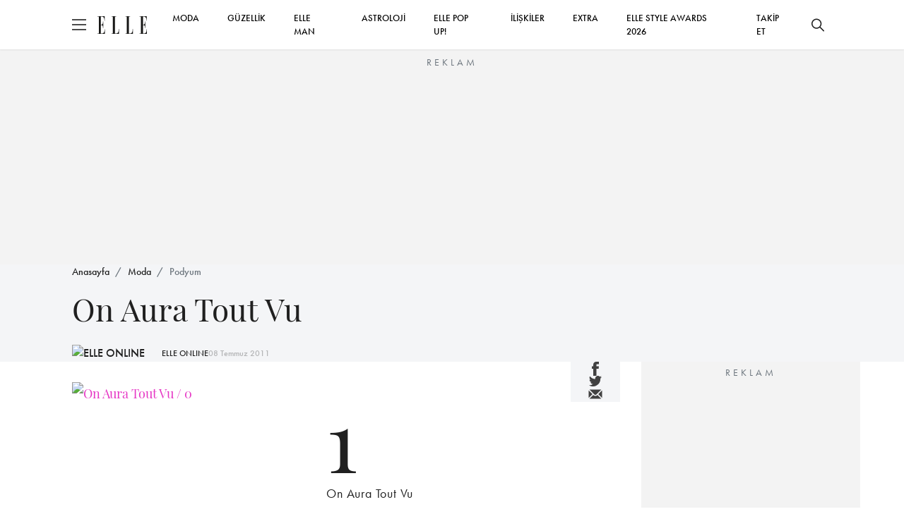

--- FILE ---
content_type: text/html; charset=utf-8
request_url: https://www.elle.com.tr/moda/podyum/on-aura-tout-vu-4746685
body_size: 14702
content:

<!DOCTYPE html>
<html lang="tr">
<head>
	<meta charset="UTF-8">
	<meta http-equiv="X-UA-Compatible" content="IE=edge,chrome=1">
	<meta name="viewport" content="width=device-width, minimum-scale=1, maximum-scale=5" />
	<meta name="keywords">
	<meta name="description" content="On Aura Tout Vu">
	<meta name="p:domain_verify" content="0fe64a9569604c4daec0015779bf5edb" />
	<meta name="developer" content="Internod.Net">
	<meta property="og:site_name" content="ELLE Online" />
	<meta property="og:url" content="https://www.elle.com.tr/moda/podyum/on-aura-tout-vu-4746685" />
	<meta name="og:title" content="On Aura Tout Vu" />
	<meta property="og:image" content="https://ellehub.blob.core.windows.net/content/Elle_Image/DefileGaleri/944/bbc71a8e_On-Aura-HC-RF11-0339.jpg" />
	<meta property="og:description" content="On Aura Tout Vu" />
	<meta property="og:type" content="Article" />
	<meta property="fb:app_id" content="853349128141992" />
	<meta name="twitter:card" content="summary_large_image">
	<meta name="twitter:site" content="elleturkey">
	<meta name="twitter:creator" content="elleturkey">
	<meta name="twitter:title" content="On Aura Tout Vu">
	<meta name="twitter:description" content="On Aura Tout Vu">
	<meta name="twitter:image" content="https://ellehub.blob.core.windows.net/content/Elle_Image/DefileGaleri/944/bbc71a8e_On-Aura-HC-RF11-0339.jpg">
	<meta name="twitter:text:description" content="On Aura Tout Vu">
		<link rel="canonical" href="https://www.elle.com.tr/moda/podyum/on-aura-tout-vu-4746685" />
			<link rel="amphtml" href="https://www.elle.com.tr/amp/moda/podyum/on-aura-tout-vu-4746685" />

	<title>On Aura Tout Vu</title>
	<link rel="icon" type="image/x-icon" href="/content/src/img/favicon.ico" />
	<link rel="stylesheet" href="/content/src/css/packages.css">
	<link rel="stylesheet" href="/content/src/css/main.css?v11">
	
	<link rel="stylesheet" href="https://use.typekit.net/eng1ogp.css">
	<link rel="preload" as="image" href="/content/dist/img/logo.svg" />
	<link rel="preconnect" href="https://i.elle.com.tr">
	<link rel="preconnect" href="https://fonts.googleapis.com">
	<link rel="dns-prefetch" href="https://www.googletagmanager.com">
	<link rel="dns-prefetch" href="https://cdn.membrana.media">
	<link rel="dns-prefetch" href="https://i.elle.com.tr">
	<link rel="dns-prefetch" href="https://tpc.googlesyndication.com">
	<link rel="dns-prefetch" href="https://securepubads.g.doubleclick.net">
	<link rel="dns-prefetch" href="https://a.doganburda.com">
	<link rel="dns-prefetch" href="https://www.google.com">
	<link rel="dns-prefetch" href="https://fonts.gstatic.com">
	<link rel="dns-prefetch" href="https://bundles.efilli.com">
	<link rel="dns-prefetch" href="https://pagead2.googlesyndication.com">
	<link rel="dns-prefetch" href="https://fonts.googleapis.com">
	
    <script src="/content/src/js/postscribe.min.js"></script>



	<!--MEMBRANA ADS-->
	<style>
		.nts-ad {
			display: flex;
			flex-direction: column;
			align-items: center;
			justify-content: center
		}

		.nts-ad-h100 {
			min-height: 100px
		}

		.nts-ad-h200 {
			min-height: 200px
		}

		.nts-ad-h250 {
			min-height: 250px
		}

		.nts-ad-h280 {
			min-height: 280px
		}

		.nts-ad-h480 {
			min-height: 480px
		}

		.nts-ad-h600 {
			min-height: 600px;
			justify-content: flex-start
		}

		@media (max-width: 991px) {
			.nts-ad[data-ym-ad="desktop"] {
				display: none
			}
		}

		@media (min-width: 992px) {
			.nts-ad[data-ym-ad="mobile"] {
				display: none
			}
		}
	</style>
	<!--MEMBRANA ADS END-->
</head>

<body>
	<header class="main-header">
		<div class="container">
			<div class="header-container">
				<div class="header-container_left d-flex align-items-center">
					<div class="burger">
						<span></span>
					</div>
					<a href="/" class="d-block ms-3">
						<img src="/content/dist/img/logo.svg" alt="ELLE Logo" class="logo" width="70" height="25">
					</a>
				</div>
				<div class="header-container_center">
					<nav class="main-nav_desktop">
						<ul class="main-menu_desktop">
								<li><a target="_blank" title="MODA" href="/moda">MODA</a></li>
								<li><a target="_blank" title="G&#220;ZELLİK" href="/guzellik">G&#220;ZELLİK</a></li>
								<li><a target="_blank" title="ELLE Man" href="/elle-man">ELLE MAN</a></li>
								<li><a target="_blank" title="ASTROLOJİ" href="/astroloji">ASTROLOJİ</a></li>
									<li><a target="_blank" title="ELLE POP UP!" href="/emag">ELLE POP UP!</a></li>
								<li><a target="_blank" title="İLİŞKİLER" href="/iliskiler-seks">İLİŞKİLER</a></li>
								<li><a target="_blank" title="EXTRA" href="/extra">EXTRA</a></li>
							<li><a target="_blank" title="ELLE STYLE AWARDS 2026" href="/etiket/elle-style-awards-2026">ELLE STYLE AWARDS 2026</a></li>
							<li class="social-after" style="display:none;flex:auto;text-align:right">
								<a href="https://www.facebook.com/ELLETurkey" title="Facebook'ta Takip Et" target="_blank" class="d-inline-block p-2">
									<svg xmlns="http://www.w3.org/2000/svg" width="18" height="18" viewBox="0 0 6.506 14">
										<path d="M389.855,169.051h-1.962v7h-2.908v-7H383.6V166.58h1.383v-1.6a2.726,2.726,0,0,1,2.934-2.934l2.154.009v2.4h-1.563a.592.592,0,0,0-.617.673v1.455h2.216Zm0,0"
											  transform="translate(-383.603 -162.047)" fill="#202020" />
									</svg>
								</a>
								<a href="https://www.instagram.com/elleturkiye/" title="Instagram'da Takip Et" target="_blank" class="d-inline-block p-2">
									<svg xmlns="http://www.w3.org/2000/svg" width="20" height="20" viewBox="0 0 13.862 13.861">
										<path d="M200.034,561.082h-7.585a3.142,3.142,0,0,1-3.138-3.139V550.36a3.142,3.142,0,0,1,3.138-3.139h7.585a3.143,3.143,0,0,1,3.139,3.139v7.583A3.144,3.144,0,0,1,200.034,561.082ZM192.449,548.6a1.761,1.761,0,0,0-1.758,1.759v7.583a1.761,1.761,0,0,0,1.758,1.76h7.585a1.761,1.761,0,0,0,1.758-1.76V550.36a1.761,1.761,0,0,0-1.758-1.759Zm3.793,9.174a3.582,3.582,0,1,1,3.582-3.582A3.586,3.586,0,0,1,196.243,557.775Zm0-5.785a2.2,2.2,0,1,0,2.2,2.2A2.206,2.206,0,0,0,196.243,551.989Zm3.719-2.26a.909.909,0,1,0,.91.91A.908.908,0,0,0,199.961,549.729Z"
											  transform="translate(-189.312 -547.221)" fill="#202020" />
									</svg>
								</a>
								<a href="https://twitter.com/elleturkey" title="Twitter'da Takip Et" target="_blank" class="d-inline-block p-2">
									<svg data-name="Layer 1" fill="#000" width="20" height="20" xmlns="http://www.w3.org/2000/svg" viewBox="0 0 487.43 456.19">
										<path id="path1009" d="M7.48,21.9,195.66,273.57,6.29,478.1H48.91L214.71,299l134,179.11h145L294.93,212.33,471.2,21.9H428.58L275.89,186.82,152.51,21.9ZM70.16,53.3h66.63L431,446.7H364.39Z" transform="translate(-6.29 -21.9)" />
									</svg>
								</a>
								<a href="https://www.youtube.com/user/ELLEturkiye" title="Youtube'da Takip Et" target="_blank" class="d-inline-block p-2">
									<svg fill="#000" xmlns="http://www.w3.org/2000/svg" width="20" height="26" viewBox="0 0 18.255 12.777">
										<path d="M769.969,362.9a2.729,2.729,0,0,0-2.729-2.73h-12.8a2.73,2.73,0,0,0-2.729,2.73v7.318a2.729,2.729,0,0,0,2.729,2.729h12.8a2.728,2.728,0,0,0,2.729-2.729Zm-10.954,6.747V362.77l5.215,3.437Zm0,0"
											  transform="translate(-751.715 -360.168)" fill="#202020" fill-rule="evenodd" />
									</svg>
								</a>
								<a href="https://www.tiktok.com/@elledergisi" title="Tiktok'ta Takip Et" target="_blank" class="d-inline-block p-2">
									<svg fill="#000" width="20" height="20" viewBox="0 0 512 512" id="icons" xmlns="http://www.w3.org/2000/svg"><path d="M412.19,118.66a109.27,109.27,0,0,1-9.45-5.5,132.87,132.87,0,0,1-24.27-20.62c-18.1-20.71-24.86-41.72-27.35-56.43h.1C349.14,23.9,350,16,350.13,16H267.69V334.78c0,4.28,0,8.51-.18,12.69,0,.52-.05,1-.08,1.56,0,.23,0,.47-.05.71,0,.06,0,.12,0,.18a70,70,0,0,1-35.22,55.56,68.8,68.8,0,0,1-34.11,9c-38.41,0-69.54-31.32-69.54-70s31.13-70,69.54-70a68.9,68.9,0,0,1,21.41,3.39l.1-83.94a153.14,153.14,0,0,0-118,34.52,161.79,161.79,0,0,0-35.3,43.53c-3.48,6-16.61,30.11-18.2,69.24-1,22.21,5.67,45.22,8.85,54.73v.2c2,5.6,9.75,24.71,22.38,40.82A167.53,167.53,0,0,0,115,470.66v-.2l.2.2C155.11,497.78,199.36,496,199.36,496c7.66-.31,33.32,0,62.46-13.81,32.32-15.31,50.72-38.12,50.72-38.12a158.46,158.46,0,0,0,27.64-45.93c7.46-19.61,9.95-43.13,9.95-52.53V176.49c1,.6,14.32,9.41,14.32,9.41s19.19,12.3,49.13,20.31c21.48,5.7,50.42,6.9,50.42,6.9V131.27C453.86,132.37,433.27,129.17,412.19,118.66Z" /></svg>
								</a>
							</li>
							
							<li class="social-before">
								<span>
									<a title="Takip Et" href="#" onclick="socialTrigger('open')">TAKİP ET</a>
								</span>
							</li>
						</ul>
					</nav>
				</div>
				<div class="header-container_right social-before">
					<button class="btn btn-icon search-bar_btn" title="Ara">
						<svg xmlns="http://www.w3.org/2000/svg" width="18" height="18" viewBox="0 0 18 18">
							<path d="M17.78,16.723,12.661,11.6a7.138,7.138,0,1,0-1.06,1.06l5.119,5.119a.75.75,0,1,0,1.06-1.06ZM7.125,12.753A5.625,5.625,0,1,1,12.75,7.128,5.631,5.631,0,0,1,7.125,12.753Z"
								  transform="translate(0 -0.003)" fill="#202020" />
						</svg>
					</button>
				</div>
			</div>
		</div>
	</header>


	<!-- ESA COUNTDOWN BEGIN 
	<div class="esa-countdown" style="text-align: center; width: 100%; margin: 72px 0 -70px 0; cursor: pointer " onclick="document.location='/etiket/elle-style-awards-2026'">
		
		<div class="esa-countdown-banner" style="display: inline-block; background: url('/Content/Images/ESA_2025.jpg'); background-size: contain; width: 950px; height: 77px; display: inline-block; ">

			<div id="countdown">
				<ul>
					<li><span id="days"></span>GÜN</li>
					<li><span id="hours"></span>SAAT</li>
					<li><span id="minutes"></span>DAKİKA</li>
					<li><span id="seconds"></span>SANİYE</li>
				</ul>
			</div>
		</div>
	</div>
	<script>
		(function () {
			const second = 1000,
				minute = second * 60,
				hour = minute * 60,
				day = hour * 24;
			let today = new Date(),
				dd = String(today.getDate()).padStart(2, "0"),
				mm = String(today.getMonth() + 1).padStart(2, "0"),
				yyyy = today.getFullYear(),
				nextYear = yyyy + 1,
				dayMonth = "1/14/",
				birthday = dayMonth + yyyy + " 19:00:00";

			today = mm + "/" + dd + "/" + yyyy;
			if (today > birthday) {
				birthday = dayMonth + nextYear;
			}
			const countDown = new Date(birthday).getTime(),
				x = setInterval(function () {

					const now = new Date().getTime(),
						distance = countDown - now;

					document.getElementById("days").innerText = Math.floor(distance / (day)),
						document.getElementById("hours").innerText = Math.floor((distance % (day)) / (hour)),
						document.getElementById("minutes").innerText = Math.floor((distance % (hour)) / (minute)),
						document.getElementById("seconds").innerText = Math.floor((distance % (minute)) / second);
					if (distance < 0) {
						document.getElementById("countdown").style.display = "none";
						document.getElementById("content").style.display = "block";
						clearInterval(x);
					}
				}, 0)
		}());
	</script>
	<style>


		#countdown h1 {
			font-weight: normal;
			letter-spacing: .125rem;
			text-transform: uppercase;
		}

		#countdown ul {
			padding: 0;
			margin: 0;
			color: white
		}

		#countdown li {
			display: inline-block;
			font-size: 1em;
			list-style-type: none;
			text-transform: uppercase;
			width: 100px;
			font-size: 0.7em
		}

			#countdown li span {
				display: block;
				font-size: 1.8rem;
				padding-top: 5px
			}


		@media all and (max-width: 768px) {

			.esa-countdown-banner-text {
			}

			#countdown {
				padding-top: 0;
				padding-left: 15px
			}

				#countdown ul {
					zoom: 0.8 !important
				}

				#countdown h1 {
					font-size: 1.5rem;
					font-weight: 600
				}

				#countdown li {
					font-size: 1rem;
				}

					#countdown li span {
						font-size: 1.6rem;
						font-weight: 600
					}

			.esa-countdown-banner {
				width: 100% !important;
				height: 60px !important;
				background-position-x: -100px !important;
				background-size: 700px !important;
			}

			#countdown li {
				width: 75px !important
			}
		}
	</style>
	ESA COUNTDOWN END -->





	<div class="abg245" style="margin-top: 70px">
		<div class="nts-ad nts-ad-h250 hide-mobile" data-ym-ad="desktop" style="height:252px;overflow:hidden;">
			<div class="ELT_ATC_970_1"></div>
		</div>

		<div class="nts-ad nts-ad-h100 hide-desktop" data-ym-ad="mobile" style="height:102px;overflow:hidden;">
			<div class="ELT_ATC_320M"></div>
		</div>
	</div>




	<div class="search-bar">
		<div class="search-bar_content">
			<div class="container">
				<div class="d-flex flex-column w-lg-75 mx-auto">
					<div id="searhContainer">
						<form id="searchForm" method="get" onsubmit="return searchSubmit()" class="search-form mb-4">
							<input type="text" name="q" class="search-form_input" placeholder="Ara">
							<button type="submit" class="btn btn_primary w-100 w-lg-fit">ELLE'DE ARA</button>
						</form>

						<ul class="search-bar_suggestions">
							<li><a href="/astroloji">BURÇLAR</a></li>
							<li><a href="/moda">MODA</a></li>
							<li><a href="/tarot-fali">TAROT FALI</a></li>
							<li><a href="/emag">ELLE POP UP</a></li>
							<li><a href="/elle-tv">ELLE TV</a></li>
							<li><a href="/galeri">GALERİ</a></li>
						</ul>
					</div>
				</div>

			</div>
		</div>
	</div>

	<div class="secondary-nav">
		<div class="secondary-nav_content py-lg-4 px-lg-5 gap-4 p-3">
			<ul class="secondary-menu">
					<li><a target="_blank" title="MODA" href="/moda">MODA</a></li>
					<li><a target="_blank" title="G&#220;ZELLİK" href="/guzellik">G&#220;ZELLİK</a></li>
					<li><a target="_blank" title="&#220;NL&#220;LER &amp; STİL" href="/unluler-stil">&#220;NL&#220;LER &amp; STİL</a></li>
					<li><a target="_blank" title="ELLE Man" href="/elle-man">ELLE MAN</a></li>
					<li><a target="_blank" title="ASTROLOJİ" href="/astroloji">ASTROLOJİ</a></li>
						<li><a target="_blank" title="ELLE POP UP!" href="/emag">ELLE POP UP!</a></li>
					<li><a target="_blank" title="İLİŞKİLER" href="/iliskiler-seks">İLİŞKİLER</a></li>
					<li><a target="_blank" title="EXTRA" href="/extra">EXTRA</a></li>
				<li><a target="_blank" title="ELLE STYLE AWARDS 2026" href="/etiket/elle-style-awards-2026">ELLE STYLE AWARDS 2026</a></li>
			</ul>
			<div class="newsletter-box">
				<div class="newsletter-box_title mb-1">E-Bülten Aboneliği</div>
				<div class="newsletter-box_content">
					E-bültenimize abone olun, tüm gelişmelerden anında haberdar olun.
				</div>
			</div>
			<div>
				<div class="alert alert-success mb-4" style="display:none">Kayıt İşlemi Tamamlandı!</div>
				<form id="mobileNewsletter" onsubmit="return newsletterFormSubmit('mobileNewsletter')" class="newsletter-form">
					<input type="text" required name="name" id="name" placeholder="Adınız">
					<input type="email" required name="email" id="email" placeholder="E-mail Adresiniz">
					<button type="submit" class="btn btn_primary btn-sm">GÖNDER</button>
				</form>
			</div>

			<div class="d-flex justify-content-center gap-4">
				<a href="https://www.facebook.com/ELLETurkey" title="Facebook'ta Takip Et" target="_blank" class="d-block">
					<svg xmlns="http://www.w3.org/2000/svg" width="18" height="18" viewBox="0 0 6.506 14">
						<path d="M389.855,169.051h-1.962v7h-2.908v-7H383.6V166.58h1.383v-1.6a2.726,2.726,0,0,1,2.934-2.934l2.154.009v2.4h-1.563a.592.592,0,0,0-.617.673v1.455h2.216Zm0,0"
							  transform="translate(-383.603 -162.047)" fill="#202020" />
					</svg>
				</a>
				<a href="https://www.instagram.com/elleturkiye/" title="Instagram'da Takip Et" target="_blank" class="d-block">
					<svg xmlns="http://www.w3.org/2000/svg" width="20" height="20" viewBox="0 0 13.862 13.861">
						<path d="M200.034,561.082h-7.585a3.142,3.142,0,0,1-3.138-3.139V550.36a3.142,3.142,0,0,1,3.138-3.139h7.585a3.143,3.143,0,0,1,3.139,3.139v7.583A3.144,3.144,0,0,1,200.034,561.082ZM192.449,548.6a1.761,1.761,0,0,0-1.758,1.759v7.583a1.761,1.761,0,0,0,1.758,1.76h7.585a1.761,1.761,0,0,0,1.758-1.76V550.36a1.761,1.761,0,0,0-1.758-1.759Zm3.793,9.174a3.582,3.582,0,1,1,3.582-3.582A3.586,3.586,0,0,1,196.243,557.775Zm0-5.785a2.2,2.2,0,1,0,2.2,2.2A2.206,2.206,0,0,0,196.243,551.989Zm3.719-2.26a.909.909,0,1,0,.91.91A.908.908,0,0,0,199.961,549.729Z"
							  transform="translate(-189.312 -547.221)" fill="#202020" />
					</svg>
				</a>
				<a href="https://twitter.com/elleturkey" title="Twitter'da Takip Et" target="_blank" class="d-block">
					<svg fill="#000" data-name="Layer 1" width="20" height="20" xmlns="http://www.w3.org/2000/svg" viewBox="0 0 487.43 456.19">
						<path id="path1009" d="M7.48,21.9,195.66,273.57,6.29,478.1H48.91L214.71,299l134,179.11h145L294.93,212.33,471.2,21.9H428.58L275.89,186.82,152.51,21.9ZM70.16,53.3h66.63L431,446.7H364.39Z" transform="translate(-6.29 -21.9)" />
					</svg>
				</a>
				<a href="https://www.youtube.com/user/ELLEturkiye" title="Youtube'da Takip Et" target="_blank" class="d-block">
					<svg xmlns="http://www.w3.org/2000/svg" width="20" height="25" viewBox="0 0 18.255 12.777">
						<path d="M769.969,362.9a2.729,2.729,0,0,0-2.729-2.73h-12.8a2.73,2.73,0,0,0-2.729,2.73v7.318a2.729,2.729,0,0,0,2.729,2.729h12.8a2.728,2.728,0,0,0,2.729-2.729Zm-10.954,6.747V362.77l5.215,3.437Zm0,0"
							  transform="translate(-751.715 -360.168)" fill="#202020" fill-rule="evenodd" />
					</svg>
				</a>
				<a href="https://www.tiktok.com/@elledergisi" title="Tiktok'ta Takip Et" target="_blank" class="d-block">
					<svg fill="#000" width="22" height="22" viewBox="0 0 512 512" id="icons" xmlns="http://www.w3.org/2000/svg"><path d="M412.19,118.66a109.27,109.27,0,0,1-9.45-5.5,132.87,132.87,0,0,1-24.27-20.62c-18.1-20.71-24.86-41.72-27.35-56.43h.1C349.14,23.9,350,16,350.13,16H267.69V334.78c0,4.28,0,8.51-.18,12.69,0,.52-.05,1-.08,1.56,0,.23,0,.47-.05.71,0,.06,0,.12,0,.18a70,70,0,0,1-35.22,55.56,68.8,68.8,0,0,1-34.11,9c-38.41,0-69.54-31.32-69.54-70s31.13-70,69.54-70a68.9,68.9,0,0,1,21.41,3.39l.1-83.94a153.14,153.14,0,0,0-118,34.52,161.79,161.79,0,0,0-35.3,43.53c-3.48,6-16.61,30.11-18.2,69.24-1,22.21,5.67,45.22,8.85,54.73v.2c2,5.6,9.75,24.71,22.38,40.82A167.53,167.53,0,0,0,115,470.66v-.2l.2.2C155.11,497.78,199.36,496,199.36,496c7.66-.31,33.32,0,62.46-13.81,32.32-15.31,50.72-38.12,50.72-38.12a158.46,158.46,0,0,0,27.64-45.93c7.46-19.61,9.95-43.13,9.95-52.53V176.49c1,.6,14.32,9.41,14.32,9.41s19.19,12.3,49.13,20.31c21.48,5.7,50.42,6.9,50.42,6.9V131.27C453.86,132.37,433.27,129.17,412.19,118.66Z" /></svg>
				</a>
			</div>
		</div>
	</div>

	


<main class="content-index"
      data-id="c8512d2b-340e-4381-8be5-a74401254d78"
      data-title="On Aura Tout Vu"
      data-category-id="3740937f-f49e-4eb1-87f6-a743017b13db"
      data-created-datetime="2011-07-08 16:45:41.000"
      data-url="/moda/podyum/on-aura-tout-vu-4746685">
    <section class="bg-light section-padding-3">
        <div class="container">
            <nav aria-label="breadcrumb mb-3">
                <ol class="breadcrumb">
                    <li class="breadcrumb-item"><a href="/">Anasayfa</a></li>
                    <li class="breadcrumb-item"><a href="/moda">Moda</a></li>
                    <li class="breadcrumb-item active" aria-current="page"><a href="/moda/podyum">Podyum</a></li>
                </ol>
            </nav>
            <h1 class="w-lg-75 fw-400 secondary-font fs-24 fs-lg-44 mb-4">
                On Aura Tout Vu
            </h1>
            <p class="fs-18 fs-lg-24 secondary-font mb-4"></p>
            <span class="d-flex align-items-center gap-3">
                    <!-- OLD VERSION STORY CIRCLE
                    <a href="/yazar/">
                        <span onclick="$('.gallery-item:first a').click();" class="circle">
                            <img loading="lazy" src="https://i.elle.com.tr/elele-live-static-files/small_logo.jpg" width="50" height="50" class="square-img rounded-circle" alt="ELLE ONLINE">
                            <svg viewBox="0 0 100 100" xmlns="http://www.w3.org/2000/svg" style="enable-background:new -580 439 577.9 194;display:none"
                                xml:space="preserve">
                            <circle cx="50" cy="50" r="40" />
                            </svg>
                        </span>
                    </a>
                    -->
                    <a href="/yazar/">
                            <img loading="lazy" src="https://i.elle.com.tr/elele-live-static-files/small_logo.jpg" width="50" height="50" class="square-img rounded-circle" alt="ELLE ONLINE">
                            <svg viewBox="0 0 100 100" xmlns="http://www.w3.org/2000/svg" style="enable-background:new -580 439 577.9 194;display:none"
                                 xml:space="preserve">
                            <circle cx="50" cy="50" r="40" />
                             </svg>
                    </a>
                <a href="/yazar/" class="fs-12 text-decoration-none ms-4">ELLE ONLINE</a>
                <span class="font-futura_book text-muted fs-12">08 Temmuz 2011</span>
            </span>
        </div>
    </section>
    <section class="section-padding-3">
        <div class="container">
            <div class="blog-view">

<ul class="share-icons d-flex d-lg-none py-3 justify-content-center">
	<li>
		<a target="_blank" title="Facebook'ta Paylaş" href="https://www.facebook.com/sharer.php?u=https://www.elle.com.tr/moda/podyum/on-aura-tout-vu-4746685">
			<svg id="Group_6786" data-name="Group 6786" xmlns="http://www.w3.org/2000/svg" width="9.211"
				 height="19.822" viewBox="0 0 9.211 19.822">
				<path id="Path_1" data-name="Path 1"
					  d="M392.456,171.964h-2.778v9.9H385.56v-9.9H383.6v-3.5h1.957V166.2a3.86,3.86,0,0,1,4.154-4.154l3.05.013v3.4h-2.213a.838.838,0,0,0-.874.953v2.06h3.137Zm0,0"
					  transform="translate(-383.603 -162.047)" fill="currentColor" />
			</svg>

		</a>

	</li>
	<li>
		<a target="_blank" title="Twitter'da Paylaş" href="//www.twitter.com/share?url=https://www.elle.com.tr/moda/podyum/on-aura-tout-vu-4746685&amp;text=On Aura Tout Vu&amp;via=elleturkey">
			<svg id="Group_6787" data-name="Group 6787" xmlns="http://www.w3.org/2000/svg" width="18.623"
				 height="15.137" viewBox="0 0 18.623 15.137">
				<path id="Path_4" data-name="Path 4"
					  d="M579.111,358.942a7.606,7.606,0,0,1-2.194.6,3.825,3.825,0,0,0,1.678-2.114,7.6,7.6,0,0,1-2.424.927,3.823,3.823,0,0,0-6.611,2.614,3.87,3.87,0,0,0,.1.872,10.849,10.849,0,0,1-7.875-3.993,3.825,3.825,0,0,0,1.182,5.1,3.8,3.8,0,0,1-1.73-.478c0,.016,0,.032,0,.048a3.823,3.823,0,0,0,3.065,3.746,3.806,3.806,0,0,1-1.007.135,3.949,3.949,0,0,1-.719-.068,3.826,3.826,0,0,0,3.57,2.652,7.716,7.716,0,0,1-5.656,1.582,10.864,10.864,0,0,0,16.727-9.155c0-.165,0-.331-.01-.494a7.74,7.74,0,0,0,1.906-1.978Zm0,0"
					  transform="translate(-560.488 -357.15)" fill="currentColor" />
			</svg>

		</a>
	</li>
	<li>
		<a target="_blank" title="Mail Olarak Paylaş" href="/cdn-cgi/l/email-protection#9aa5e9eff8f0fff9eea7d5f4badbefe8fbbacef5efeebaccefbcfbf7eaa1f8f5fee3a7f2eeeeeae9a0b5b5edededb4fff6f6ffb4f9f5f7b4eee8b5f7f5fefbb5eaf5fee3eff7b5f5f4b7fbefe8fbb7eef5efeeb7ecefb7aeadaeacaca2af">
			<svg width="22" height="22" viewBox="0 0 22 22" fill="none" xmlns="http://www.w3.org/2000/svg">
				<path d="M1.51758 5.62891V16.3801L6.89316 11.0045L1.51758 5.62891Z" fill="currentColor" />
				<path d="M2.58594 4.55176L9.39152 11.3573C10.251 12.2169 11.7501 12.2169 12.6096 11.3573L19.4152 4.55176H2.58594Z"
					  fill="currentColor" />
				<path d="M13.681 12.43C12.9656 13.1462 12.0128 13.5414 10.9993 13.5414C9.98575 13.5414 9.03292 13.1462 8.31754 12.43L7.96478 12.0773L2.59375 17.4483H19.4048L14.0338 12.0773L13.681 12.43Z"
					  fill="currentColor" />
				<path d="M15.1074 11.0045L20.483 16.3801V5.62891L15.1074 11.0045Z" fill="currentColor" />
			</svg>
		</a>
	</li>
</ul>

                <div class="blog-view-grid section-padding-1">
                    <div>
                        <figure class="blog-view_cover mb-4">
                            <span class="infinite-trigger"></span>
                        </figure>
                        <article class="blog-view_content">
                            
                                        <div data-id="0" class="product-card d-flex flex-column flex-lg-row mb-4 pb-4">
                                            <a data-fancybox="gallery" data-fancybox-group="gallery" href="https://ellehub.blob.core.windows.net/content/Elle_Image/DefileGaleri/944/bbc71a8e_On-Aura-HC-RF11-0339.jpg" class="video-item" data-caption="On Aura Tout Vu">
                                                <img loading="lazy" alt="On Aura Tout Vu / 0" src="https://ellehub.blob.core.windows.net/content/Elle_Image/DefileGaleri/944/bbc71a8e_On-Aura-HC-RF11-0339.jpg" class="w-100 flex-grow-1">
                                            </a>
                                            <div class="product-card_content px-lg-5 p-lg-4 d-flex flex-column w-100 gap-3 p-3 px-0">
                                                <span data-id="1" class="item-number unprocessed fs-80 fs-lg-120 secondary-font lh-1">1</span>
                                                <span class="d-block fs-14 font-futura_demi text-muted mb-2"></span>
                                                <h4 class="product-card_title fw-400 fs-lg-18 secondary-font mb-30 mb-3">
                                                    On Aura Tout Vu
                                                </h4>
                                                
                                            </div>
                                        </div>



	<div class="abg245" style="height: 280px; overflow: hidden">
		<div class="nts-ad nts-ad-h480" data-ym-ad="desktop">
			<div class="ELT_ITA_640_2"></div>
		</div>
		<div class="nts-ad nts-ad-h280" data-ym-ad="mobile">
			<div class="ELT_ITA_300M_2"></div>
		</div>
	</div>



                                    <style>
                                        .circle {
                                            position: relative;
                                            width: 70px;
                                            height: 70px;
                                            cursor: pointer;
                                        }

                                            .circle svg {
                                                fill: none;
                                                stroke: #8a3ab9;
                                                stroke-linecap: round;
                                                stroke-width: 3;
                                                stroke-dasharray: 1;
                                                stroke-dashoffset: 0;
                                                animation: stroke-draw 2s cubic-bezier(0.77, 0, 0.175, 1) infinite alternate;
                                                display: block !important
                                            }

                                            .circle img {
                                                position: absolute;
                                                left: 50%;
                                                top: 50%;
                                                transform: translate(-50%, -50%);
                                                border-radius: 50%;
                                            }

                                        @keyframes stroke-draw {
                                            from {
                                                stroke: #8a3ab9;
                                                stroke-dasharray: 1;
                                            }

                                            to {
                                                stroke: #cd486b;
                                                transform: rotate(180deg);
                                                stroke-dasharray: 8;
                                            }
                                        }
                                    </style>
                                        <div data-id="0" class="product-card d-flex flex-column flex-lg-row mb-4 pb-4">
                                            <a data-fancybox="gallery" data-fancybox-group="gallery" href="https://ellehub.blob.core.windows.net/content/Elle_Image/DefileGaleri/944/dedcdc6c_On-Aura-HC-RF11-0349.jpg" class="video-item" data-caption="On Aura Tout Vu">
                                                <img loading="lazy" alt="On Aura Tout Vu / 1" src="https://ellehub.blob.core.windows.net/content/Elle_Image/DefileGaleri/944/dedcdc6c_On-Aura-HC-RF11-0349.jpg" class="w-100 flex-grow-1">
                                            </a>
                                            <div class="product-card_content px-lg-5 p-lg-4 d-flex flex-column w-100 gap-3 p-3 px-0">
                                                <span data-id="2" class="item-number unprocessed fs-80 fs-lg-120 secondary-font lh-1">2</span>
                                                <span class="d-block fs-14 font-futura_demi text-muted mb-2"></span>
                                                <h4 class="product-card_title fw-400 fs-lg-18 secondary-font mb-30 mb-3">
                                                    On Aura Tout Vu
                                                </h4>
                                                
                                            </div>
                                        </div>
                                    <style>
                                        .circle {
                                            position: relative;
                                            width: 70px;
                                            height: 70px;
                                            cursor: pointer;
                                        }

                                            .circle svg {
                                                fill: none;
                                                stroke: #8a3ab9;
                                                stroke-linecap: round;
                                                stroke-width: 3;
                                                stroke-dasharray: 1;
                                                stroke-dashoffset: 0;
                                                animation: stroke-draw 2s cubic-bezier(0.77, 0, 0.175, 1) infinite alternate;
                                                display: block !important
                                            }

                                            .circle img {
                                                position: absolute;
                                                left: 50%;
                                                top: 50%;
                                                transform: translate(-50%, -50%);
                                                border-radius: 50%;
                                            }

                                        @keyframes stroke-draw {
                                            from {
                                                stroke: #8a3ab9;
                                                stroke-dasharray: 1;
                                            }

                                            to {
                                                stroke: #cd486b;
                                                transform: rotate(180deg);
                                                stroke-dasharray: 8;
                                            }
                                        }
                                    </style>
                                        <div data-id="0" class="product-card d-flex flex-column flex-lg-row mb-4 pb-4">
                                            <a data-fancybox="gallery" data-fancybox-group="gallery" href="https://ellehub.blob.core.windows.net/content/Elle_Image/DefileGaleri/944/2f5d68bc_On-Aura-HC-RF11-0323.jpg" class="video-item" data-caption="On Aura Tout Vu">
                                                <img loading="lazy" alt="On Aura Tout Vu / 2" src="https://ellehub.blob.core.windows.net/content/Elle_Image/DefileGaleri/944/2f5d68bc_On-Aura-HC-RF11-0323.jpg" class="w-100 flex-grow-1">
                                            </a>
                                            <div class="product-card_content px-lg-5 p-lg-4 d-flex flex-column w-100 gap-3 p-3 px-0">
                                                <span data-id="3" class="item-number unprocessed fs-80 fs-lg-120 secondary-font lh-1">3</span>
                                                <span class="d-block fs-14 font-futura_demi text-muted mb-2"></span>
                                                <h4 class="product-card_title fw-400 fs-lg-18 secondary-font mb-30 mb-3">
                                                    On Aura Tout Vu
                                                </h4>
                                                
                                            </div>
                                        </div>
                                    <style>
                                        .circle {
                                            position: relative;
                                            width: 70px;
                                            height: 70px;
                                            cursor: pointer;
                                        }

                                            .circle svg {
                                                fill: none;
                                                stroke: #8a3ab9;
                                                stroke-linecap: round;
                                                stroke-width: 3;
                                                stroke-dasharray: 1;
                                                stroke-dashoffset: 0;
                                                animation: stroke-draw 2s cubic-bezier(0.77, 0, 0.175, 1) infinite alternate;
                                                display: block !important
                                            }

                                            .circle img {
                                                position: absolute;
                                                left: 50%;
                                                top: 50%;
                                                transform: translate(-50%, -50%);
                                                border-radius: 50%;
                                            }

                                        @keyframes stroke-draw {
                                            from {
                                                stroke: #8a3ab9;
                                                stroke-dasharray: 1;
                                            }

                                            to {
                                                stroke: #cd486b;
                                                transform: rotate(180deg);
                                                stroke-dasharray: 8;
                                            }
                                        }
                                    </style>
                                        <div data-id="0" class="product-card d-flex flex-column flex-lg-row mb-4 pb-4">
                                            <a data-fancybox="gallery" data-fancybox-group="gallery" href="https://ellehub.blob.core.windows.net/content/Elle_Image/DefileGaleri/944/2f29c256_On-Aura-HC-RF11-0482.jpg" class="video-item" data-caption="On Aura Tout Vu">
                                                <img loading="lazy" alt="On Aura Tout Vu / 3" src="https://ellehub.blob.core.windows.net/content/Elle_Image/DefileGaleri/944/2f29c256_On-Aura-HC-RF11-0482.jpg" class="w-100 flex-grow-1">
                                            </a>
                                            <div class="product-card_content px-lg-5 p-lg-4 d-flex flex-column w-100 gap-3 p-3 px-0">
                                                <span data-id="4" class="item-number unprocessed fs-80 fs-lg-120 secondary-font lh-1">4</span>
                                                <span class="d-block fs-14 font-futura_demi text-muted mb-2"></span>
                                                <h4 class="product-card_title fw-400 fs-lg-18 secondary-font mb-30 mb-3">
                                                    On Aura Tout Vu
                                                </h4>
                                                
                                            </div>
                                        </div>
                                    <style>
                                        .circle {
                                            position: relative;
                                            width: 70px;
                                            height: 70px;
                                            cursor: pointer;
                                        }

                                            .circle svg {
                                                fill: none;
                                                stroke: #8a3ab9;
                                                stroke-linecap: round;
                                                stroke-width: 3;
                                                stroke-dasharray: 1;
                                                stroke-dashoffset: 0;
                                                animation: stroke-draw 2s cubic-bezier(0.77, 0, 0.175, 1) infinite alternate;
                                                display: block !important
                                            }

                                            .circle img {
                                                position: absolute;
                                                left: 50%;
                                                top: 50%;
                                                transform: translate(-50%, -50%);
                                                border-radius: 50%;
                                            }

                                        @keyframes stroke-draw {
                                            from {
                                                stroke: #8a3ab9;
                                                stroke-dasharray: 1;
                                            }

                                            to {
                                                stroke: #cd486b;
                                                transform: rotate(180deg);
                                                stroke-dasharray: 8;
                                            }
                                        }
                                    </style>
                                        <div data-id="0" class="product-card d-flex flex-column flex-lg-row mb-4 pb-4">
                                            <a data-fancybox="gallery" data-fancybox-group="gallery" href="https://ellehub.blob.core.windows.net/content/Elle_Image/DefileGaleri/944/08ea3b27_On-Aura-HC-RF11-0831.jpg" class="video-item" data-caption="On Aura Tout Vu">
                                                <img loading="lazy" alt="On Aura Tout Vu / 4" src="https://ellehub.blob.core.windows.net/content/Elle_Image/DefileGaleri/944/08ea3b27_On-Aura-HC-RF11-0831.jpg" class="w-100 flex-grow-1">
                                            </a>
                                            <div class="product-card_content px-lg-5 p-lg-4 d-flex flex-column w-100 gap-3 p-3 px-0">
                                                <span data-id="5" class="item-number unprocessed fs-80 fs-lg-120 secondary-font lh-1">5</span>
                                                <span class="d-block fs-14 font-futura_demi text-muted mb-2"></span>
                                                <h4 class="product-card_title fw-400 fs-lg-18 secondary-font mb-30 mb-3">
                                                    On Aura Tout Vu
                                                </h4>
                                                
                                            </div>
                                        </div>



	<div class="abg245" style="height: 280px; overflow: hidden">
		<div class="nts-ad nts-ad-h480" data-ym-ad="desktop">
			<div class="ELT_ITA_640_2"></div>
		</div>
		<div class="nts-ad nts-ad-h280" data-ym-ad="mobile">
			<div class="ELT_ITA_300M_2"></div>
		</div>
	</div>



                                    <style>
                                        .circle {
                                            position: relative;
                                            width: 70px;
                                            height: 70px;
                                            cursor: pointer;
                                        }

                                            .circle svg {
                                                fill: none;
                                                stroke: #8a3ab9;
                                                stroke-linecap: round;
                                                stroke-width: 3;
                                                stroke-dasharray: 1;
                                                stroke-dashoffset: 0;
                                                animation: stroke-draw 2s cubic-bezier(0.77, 0, 0.175, 1) infinite alternate;
                                                display: block !important
                                            }

                                            .circle img {
                                                position: absolute;
                                                left: 50%;
                                                top: 50%;
                                                transform: translate(-50%, -50%);
                                                border-radius: 50%;
                                            }

                                        @keyframes stroke-draw {
                                            from {
                                                stroke: #8a3ab9;
                                                stroke-dasharray: 1;
                                            }

                                            to {
                                                stroke: #cd486b;
                                                transform: rotate(180deg);
                                                stroke-dasharray: 8;
                                            }
                                        }
                                    </style>
                                        <div data-id="0" class="product-card d-flex flex-column flex-lg-row mb-4 pb-4">
                                            <a data-fancybox="gallery" data-fancybox-group="gallery" href="https://ellehub.blob.core.windows.net/content/Elle_Image/DefileGaleri/944/86bfd24c_On-Aura-HC-RF11-0547.jpg" class="video-item" data-caption="On Aura Tout Vu">
                                                <img loading="lazy" alt="On Aura Tout Vu / 5" src="https://ellehub.blob.core.windows.net/content/Elle_Image/DefileGaleri/944/86bfd24c_On-Aura-HC-RF11-0547.jpg" class="w-100 flex-grow-1">
                                            </a>
                                            <div class="product-card_content px-lg-5 p-lg-4 d-flex flex-column w-100 gap-3 p-3 px-0">
                                                <span data-id="6" class="item-number unprocessed fs-80 fs-lg-120 secondary-font lh-1">6</span>
                                                <span class="d-block fs-14 font-futura_demi text-muted mb-2"></span>
                                                <h4 class="product-card_title fw-400 fs-lg-18 secondary-font mb-30 mb-3">
                                                    On Aura Tout Vu
                                                </h4>
                                                
                                            </div>
                                        </div>
                                    <style>
                                        .circle {
                                            position: relative;
                                            width: 70px;
                                            height: 70px;
                                            cursor: pointer;
                                        }

                                            .circle svg {
                                                fill: none;
                                                stroke: #8a3ab9;
                                                stroke-linecap: round;
                                                stroke-width: 3;
                                                stroke-dasharray: 1;
                                                stroke-dashoffset: 0;
                                                animation: stroke-draw 2s cubic-bezier(0.77, 0, 0.175, 1) infinite alternate;
                                                display: block !important
                                            }

                                            .circle img {
                                                position: absolute;
                                                left: 50%;
                                                top: 50%;
                                                transform: translate(-50%, -50%);
                                                border-radius: 50%;
                                            }

                                        @keyframes stroke-draw {
                                            from {
                                                stroke: #8a3ab9;
                                                stroke-dasharray: 1;
                                            }

                                            to {
                                                stroke: #cd486b;
                                                transform: rotate(180deg);
                                                stroke-dasharray: 8;
                                            }
                                        }
                                    </style>
                                        <div data-id="0" class="product-card d-flex flex-column flex-lg-row mb-4 pb-4">
                                            <a data-fancybox="gallery" data-fancybox-group="gallery" href="https://ellehub.blob.core.windows.net/content/Elle_Image/DefileGaleri/944/7223c85a_On-Aura-HC-RF11-0347.jpg" class="video-item" data-caption="On Aura Tout Vu">
                                                <img loading="lazy" alt="On Aura Tout Vu / 6" src="https://ellehub.blob.core.windows.net/content/Elle_Image/DefileGaleri/944/7223c85a_On-Aura-HC-RF11-0347.jpg" class="w-100 flex-grow-1">
                                            </a>
                                            <div class="product-card_content px-lg-5 p-lg-4 d-flex flex-column w-100 gap-3 p-3 px-0">
                                                <span data-id="7" class="item-number unprocessed fs-80 fs-lg-120 secondary-font lh-1">7</span>
                                                <span class="d-block fs-14 font-futura_demi text-muted mb-2"></span>
                                                <h4 class="product-card_title fw-400 fs-lg-18 secondary-font mb-30 mb-3">
                                                    On Aura Tout Vu
                                                </h4>
                                                
                                            </div>
                                        </div>
                                    <style>
                                        .circle {
                                            position: relative;
                                            width: 70px;
                                            height: 70px;
                                            cursor: pointer;
                                        }

                                            .circle svg {
                                                fill: none;
                                                stroke: #8a3ab9;
                                                stroke-linecap: round;
                                                stroke-width: 3;
                                                stroke-dasharray: 1;
                                                stroke-dashoffset: 0;
                                                animation: stroke-draw 2s cubic-bezier(0.77, 0, 0.175, 1) infinite alternate;
                                                display: block !important
                                            }

                                            .circle img {
                                                position: absolute;
                                                left: 50%;
                                                top: 50%;
                                                transform: translate(-50%, -50%);
                                                border-radius: 50%;
                                            }

                                        @keyframes stroke-draw {
                                            from {
                                                stroke: #8a3ab9;
                                                stroke-dasharray: 1;
                                            }

                                            to {
                                                stroke: #cd486b;
                                                transform: rotate(180deg);
                                                stroke-dasharray: 8;
                                            }
                                        }
                                    </style>
                                        <div data-id="0" class="product-card d-flex flex-column flex-lg-row mb-4 pb-4">
                                            <a data-fancybox="gallery" data-fancybox-group="gallery" href="https://ellehub.blob.core.windows.net/content/Elle_Image/DefileGaleri/944/95e5bf23_On-Aura-HC-RF11-0667.jpg" class="video-item" data-caption="On Aura Tout Vu">
                                                <img loading="lazy" alt="On Aura Tout Vu / 7" src="https://ellehub.blob.core.windows.net/content/Elle_Image/DefileGaleri/944/95e5bf23_On-Aura-HC-RF11-0667.jpg" class="w-100 flex-grow-1">
                                            </a>
                                            <div class="product-card_content px-lg-5 p-lg-4 d-flex flex-column w-100 gap-3 p-3 px-0">
                                                <span data-id="8" class="item-number unprocessed fs-80 fs-lg-120 secondary-font lh-1">8</span>
                                                <span class="d-block fs-14 font-futura_demi text-muted mb-2"></span>
                                                <h4 class="product-card_title fw-400 fs-lg-18 secondary-font mb-30 mb-3">
                                                    On Aura Tout Vu
                                                </h4>
                                                
                                            </div>
                                        </div>
                                    <style>
                                        .circle {
                                            position: relative;
                                            width: 70px;
                                            height: 70px;
                                            cursor: pointer;
                                        }

                                            .circle svg {
                                                fill: none;
                                                stroke: #8a3ab9;
                                                stroke-linecap: round;
                                                stroke-width: 3;
                                                stroke-dasharray: 1;
                                                stroke-dashoffset: 0;
                                                animation: stroke-draw 2s cubic-bezier(0.77, 0, 0.175, 1) infinite alternate;
                                                display: block !important
                                            }

                                            .circle img {
                                                position: absolute;
                                                left: 50%;
                                                top: 50%;
                                                transform: translate(-50%, -50%);
                                                border-radius: 50%;
                                            }

                                        @keyframes stroke-draw {
                                            from {
                                                stroke: #8a3ab9;
                                                stroke-dasharray: 1;
                                            }

                                            to {
                                                stroke: #cd486b;
                                                transform: rotate(180deg);
                                                stroke-dasharray: 8;
                                            }
                                        }
                                    </style>
                                        <div data-id="0" class="product-card d-flex flex-column flex-lg-row mb-4 pb-4">
                                            <a data-fancybox="gallery" data-fancybox-group="gallery" href="https://ellehub.blob.core.windows.net/content/Elle_Image/DefileGaleri/944/59674289_On-Aura-HC-RF11-0716.jpg" class="video-item" data-caption="On Aura Tout Vu">
                                                <img loading="lazy" alt="On Aura Tout Vu / 8" src="https://ellehub.blob.core.windows.net/content/Elle_Image/DefileGaleri/944/59674289_On-Aura-HC-RF11-0716.jpg" class="w-100 flex-grow-1">
                                            </a>
                                            <div class="product-card_content px-lg-5 p-lg-4 d-flex flex-column w-100 gap-3 p-3 px-0">
                                                <span data-id="9" class="item-number unprocessed fs-80 fs-lg-120 secondary-font lh-1">9</span>
                                                <span class="d-block fs-14 font-futura_demi text-muted mb-2"></span>
                                                <h4 class="product-card_title fw-400 fs-lg-18 secondary-font mb-30 mb-3">
                                                    On Aura Tout Vu
                                                </h4>
                                                
                                            </div>
                                        </div>



	<div class="abg245" style="height: 280px; overflow: hidden">
		<div class="nts-ad nts-ad-h480" data-ym-ad="desktop">
			<div class="ELT_ITA_640_2"></div>
		</div>
		<div class="nts-ad nts-ad-h280" data-ym-ad="mobile">
			<div class="ELT_ITA_300M_2"></div>
		</div>
	</div>



                                    <style>
                                        .circle {
                                            position: relative;
                                            width: 70px;
                                            height: 70px;
                                            cursor: pointer;
                                        }

                                            .circle svg {
                                                fill: none;
                                                stroke: #8a3ab9;
                                                stroke-linecap: round;
                                                stroke-width: 3;
                                                stroke-dasharray: 1;
                                                stroke-dashoffset: 0;
                                                animation: stroke-draw 2s cubic-bezier(0.77, 0, 0.175, 1) infinite alternate;
                                                display: block !important
                                            }

                                            .circle img {
                                                position: absolute;
                                                left: 50%;
                                                top: 50%;
                                                transform: translate(-50%, -50%);
                                                border-radius: 50%;
                                            }

                                        @keyframes stroke-draw {
                                            from {
                                                stroke: #8a3ab9;
                                                stroke-dasharray: 1;
                                            }

                                            to {
                                                stroke: #cd486b;
                                                transform: rotate(180deg);
                                                stroke-dasharray: 8;
                                            }
                                        }
                                    </style>
                                        <div data-id="0" class="product-card d-flex flex-column flex-lg-row mb-4 pb-4">
                                            <a data-fancybox="gallery" data-fancybox-group="gallery" href="https://ellehub.blob.core.windows.net/content/Elle_Image/DefileGaleri/944/98c35e2c_On-Aura-HC-RF11-0457.jpg" class="video-item" data-caption="On Aura Tout Vu">
                                                <img loading="lazy" alt="On Aura Tout Vu / 9" src="https://ellehub.blob.core.windows.net/content/Elle_Image/DefileGaleri/944/98c35e2c_On-Aura-HC-RF11-0457.jpg" class="w-100 flex-grow-1">
                                            </a>
                                            <div class="product-card_content px-lg-5 p-lg-4 d-flex flex-column w-100 gap-3 p-3 px-0">
                                                <span data-id="10" class="item-number unprocessed fs-80 fs-lg-120 secondary-font lh-1">10</span>
                                                <span class="d-block fs-14 font-futura_demi text-muted mb-2"></span>
                                                <h4 class="product-card_title fw-400 fs-lg-18 secondary-font mb-30 mb-3">
                                                    On Aura Tout Vu
                                                </h4>
                                                
                                            </div>
                                        </div>
                                    <style>
                                        .circle {
                                            position: relative;
                                            width: 70px;
                                            height: 70px;
                                            cursor: pointer;
                                        }

                                            .circle svg {
                                                fill: none;
                                                stroke: #8a3ab9;
                                                stroke-linecap: round;
                                                stroke-width: 3;
                                                stroke-dasharray: 1;
                                                stroke-dashoffset: 0;
                                                animation: stroke-draw 2s cubic-bezier(0.77, 0, 0.175, 1) infinite alternate;
                                                display: block !important
                                            }

                                            .circle img {
                                                position: absolute;
                                                left: 50%;
                                                top: 50%;
                                                transform: translate(-50%, -50%);
                                                border-radius: 50%;
                                            }

                                        @keyframes stroke-draw {
                                            from {
                                                stroke: #8a3ab9;
                                                stroke-dasharray: 1;
                                            }

                                            to {
                                                stroke: #cd486b;
                                                transform: rotate(180deg);
                                                stroke-dasharray: 8;
                                            }
                                        }
                                    </style>
                                        <div data-id="0" class="product-card d-flex flex-column flex-lg-row mb-4 pb-4">
                                            <a data-fancybox="gallery" data-fancybox-group="gallery" href="https://ellehub.blob.core.windows.net/content/Elle_Image/DefileGaleri/944/3168675d_On-Aura-HC-RF11-0515.jpg" class="video-item" data-caption="On Aura Tout Vu">
                                                <img loading="lazy" alt="On Aura Tout Vu / 10" src="https://ellehub.blob.core.windows.net/content/Elle_Image/DefileGaleri/944/3168675d_On-Aura-HC-RF11-0515.jpg" class="w-100 flex-grow-1">
                                            </a>
                                            <div class="product-card_content px-lg-5 p-lg-4 d-flex flex-column w-100 gap-3 p-3 px-0">
                                                <span data-id="11" class="item-number unprocessed fs-80 fs-lg-120 secondary-font lh-1">11</span>
                                                <span class="d-block fs-14 font-futura_demi text-muted mb-2"></span>
                                                <h4 class="product-card_title fw-400 fs-lg-18 secondary-font mb-30 mb-3">
                                                    On Aura Tout Vu
                                                </h4>
                                                
                                            </div>
                                        </div>
                                    <style>
                                        .circle {
                                            position: relative;
                                            width: 70px;
                                            height: 70px;
                                            cursor: pointer;
                                        }

                                            .circle svg {
                                                fill: none;
                                                stroke: #8a3ab9;
                                                stroke-linecap: round;
                                                stroke-width: 3;
                                                stroke-dasharray: 1;
                                                stroke-dashoffset: 0;
                                                animation: stroke-draw 2s cubic-bezier(0.77, 0, 0.175, 1) infinite alternate;
                                                display: block !important
                                            }

                                            .circle img {
                                                position: absolute;
                                                left: 50%;
                                                top: 50%;
                                                transform: translate(-50%, -50%);
                                                border-radius: 50%;
                                            }

                                        @keyframes stroke-draw {
                                            from {
                                                stroke: #8a3ab9;
                                                stroke-dasharray: 1;
                                            }

                                            to {
                                                stroke: #cd486b;
                                                transform: rotate(180deg);
                                                stroke-dasharray: 8;
                                            }
                                        }
                                    </style>
                                        <div data-id="0" class="product-card d-flex flex-column flex-lg-row mb-4 pb-4">
                                            <a data-fancybox="gallery" data-fancybox-group="gallery" href="https://ellehub.blob.core.windows.net/content/Elle_Image/DefileGaleri/944/76fb54cf_On-Aura-HC-RF11-0544.jpg" class="video-item" data-caption="On Aura Tout Vu">
                                                <img loading="lazy" alt="On Aura Tout Vu / 11" src="https://ellehub.blob.core.windows.net/content/Elle_Image/DefileGaleri/944/76fb54cf_On-Aura-HC-RF11-0544.jpg" class="w-100 flex-grow-1">
                                            </a>
                                            <div class="product-card_content px-lg-5 p-lg-4 d-flex flex-column w-100 gap-3 p-3 px-0">
                                                <span data-id="12" class="item-number unprocessed fs-80 fs-lg-120 secondary-font lh-1">12</span>
                                                <span class="d-block fs-14 font-futura_demi text-muted mb-2"></span>
                                                <h4 class="product-card_title fw-400 fs-lg-18 secondary-font mb-30 mb-3">
                                                    On Aura Tout Vu
                                                </h4>
                                                
                                            </div>
                                        </div>
                                    <style>
                                        .circle {
                                            position: relative;
                                            width: 70px;
                                            height: 70px;
                                            cursor: pointer;
                                        }

                                            .circle svg {
                                                fill: none;
                                                stroke: #8a3ab9;
                                                stroke-linecap: round;
                                                stroke-width: 3;
                                                stroke-dasharray: 1;
                                                stroke-dashoffset: 0;
                                                animation: stroke-draw 2s cubic-bezier(0.77, 0, 0.175, 1) infinite alternate;
                                                display: block !important
                                            }

                                            .circle img {
                                                position: absolute;
                                                left: 50%;
                                                top: 50%;
                                                transform: translate(-50%, -50%);
                                                border-radius: 50%;
                                            }

                                        @keyframes stroke-draw {
                                            from {
                                                stroke: #8a3ab9;
                                                stroke-dasharray: 1;
                                            }

                                            to {
                                                stroke: #cd486b;
                                                transform: rotate(180deg);
                                                stroke-dasharray: 8;
                                            }
                                        }
                                    </style>
                                        <div data-id="0" class="product-card d-flex flex-column flex-lg-row mb-4 pb-4">
                                            <a data-fancybox="gallery" data-fancybox-group="gallery" href="https://ellehub.blob.core.windows.net/content/Elle_Image/DefileGaleri/944/246144e8_On-Aura-HC-RF11-0405.jpg" class="video-item" data-caption="On Aura Tout Vu">
                                                <img loading="lazy" alt="On Aura Tout Vu / 12" src="https://ellehub.blob.core.windows.net/content/Elle_Image/DefileGaleri/944/246144e8_On-Aura-HC-RF11-0405.jpg" class="w-100 flex-grow-1">
                                            </a>
                                            <div class="product-card_content px-lg-5 p-lg-4 d-flex flex-column w-100 gap-3 p-3 px-0">
                                                <span data-id="13" class="item-number unprocessed fs-80 fs-lg-120 secondary-font lh-1">13</span>
                                                <span class="d-block fs-14 font-futura_demi text-muted mb-2"></span>
                                                <h4 class="product-card_title fw-400 fs-lg-18 secondary-font mb-30 mb-3">
                                                    On Aura Tout Vu
                                                </h4>
                                                
                                            </div>
                                        </div>



	<div class="abg245" style="height: 280px; overflow: hidden">
		<div class="nts-ad nts-ad-h480" data-ym-ad="desktop">
			<div class="ELT_ITA_640_2"></div>
		</div>
		<div class="nts-ad nts-ad-h280" data-ym-ad="mobile">
			<div class="ELT_ITA_300M_2"></div>
		</div>
	</div>



                                    <style>
                                        .circle {
                                            position: relative;
                                            width: 70px;
                                            height: 70px;
                                            cursor: pointer;
                                        }

                                            .circle svg {
                                                fill: none;
                                                stroke: #8a3ab9;
                                                stroke-linecap: round;
                                                stroke-width: 3;
                                                stroke-dasharray: 1;
                                                stroke-dashoffset: 0;
                                                animation: stroke-draw 2s cubic-bezier(0.77, 0, 0.175, 1) infinite alternate;
                                                display: block !important
                                            }

                                            .circle img {
                                                position: absolute;
                                                left: 50%;
                                                top: 50%;
                                                transform: translate(-50%, -50%);
                                                border-radius: 50%;
                                            }

                                        @keyframes stroke-draw {
                                            from {
                                                stroke: #8a3ab9;
                                                stroke-dasharray: 1;
                                            }

                                            to {
                                                stroke: #cd486b;
                                                transform: rotate(180deg);
                                                stroke-dasharray: 8;
                                            }
                                        }
                                    </style>
                                        <div data-id="0" class="product-card d-flex flex-column flex-lg-row mb-4 pb-4">
                                            <a data-fancybox="gallery" data-fancybox-group="gallery" href="https://ellehub.blob.core.windows.net/content/Elle_Image/DefileGaleri/944/376c485d_On-Aura-HC-RF11-0410.jpg" class="video-item" data-caption="On Aura Tout Vu">
                                                <img loading="lazy" alt="On Aura Tout Vu / 13" src="https://ellehub.blob.core.windows.net/content/Elle_Image/DefileGaleri/944/376c485d_On-Aura-HC-RF11-0410.jpg" class="w-100 flex-grow-1">
                                            </a>
                                            <div class="product-card_content px-lg-5 p-lg-4 d-flex flex-column w-100 gap-3 p-3 px-0">
                                                <span data-id="14" class="item-number unprocessed fs-80 fs-lg-120 secondary-font lh-1">14</span>
                                                <span class="d-block fs-14 font-futura_demi text-muted mb-2"></span>
                                                <h4 class="product-card_title fw-400 fs-lg-18 secondary-font mb-30 mb-3">
                                                    On Aura Tout Vu
                                                </h4>
                                                
                                            </div>
                                        </div>
                                    <style>
                                        .circle {
                                            position: relative;
                                            width: 70px;
                                            height: 70px;
                                            cursor: pointer;
                                        }

                                            .circle svg {
                                                fill: none;
                                                stroke: #8a3ab9;
                                                stroke-linecap: round;
                                                stroke-width: 3;
                                                stroke-dasharray: 1;
                                                stroke-dashoffset: 0;
                                                animation: stroke-draw 2s cubic-bezier(0.77, 0, 0.175, 1) infinite alternate;
                                                display: block !important
                                            }

                                            .circle img {
                                                position: absolute;
                                                left: 50%;
                                                top: 50%;
                                                transform: translate(-50%, -50%);
                                                border-radius: 50%;
                                            }

                                        @keyframes stroke-draw {
                                            from {
                                                stroke: #8a3ab9;
                                                stroke-dasharray: 1;
                                            }

                                            to {
                                                stroke: #cd486b;
                                                transform: rotate(180deg);
                                                stroke-dasharray: 8;
                                            }
                                        }
                                    </style>
                                        <div data-id="0" class="product-card d-flex flex-column flex-lg-row mb-4 pb-4">
                                            <a data-fancybox="gallery" data-fancybox-group="gallery" href="https://ellehub.blob.core.windows.net/content/Elle_Image/DefileGaleri/944/9625af93_On-Aura-HC-RF11-0439.jpg" class="video-item" data-caption="On Aura Tout Vu">
                                                <img loading="lazy" alt="On Aura Tout Vu / 14" src="https://ellehub.blob.core.windows.net/content/Elle_Image/DefileGaleri/944/9625af93_On-Aura-HC-RF11-0439.jpg" class="w-100 flex-grow-1">
                                            </a>
                                            <div class="product-card_content px-lg-5 p-lg-4 d-flex flex-column w-100 gap-3 p-3 px-0">
                                                <span data-id="15" class="item-number unprocessed fs-80 fs-lg-120 secondary-font lh-1">15</span>
                                                <span class="d-block fs-14 font-futura_demi text-muted mb-2"></span>
                                                <h4 class="product-card_title fw-400 fs-lg-18 secondary-font mb-30 mb-3">
                                                    On Aura Tout Vu
                                                </h4>
                                                
                                            </div>
                                        </div>
                                    <style>
                                        .circle {
                                            position: relative;
                                            width: 70px;
                                            height: 70px;
                                            cursor: pointer;
                                        }

                                            .circle svg {
                                                fill: none;
                                                stroke: #8a3ab9;
                                                stroke-linecap: round;
                                                stroke-width: 3;
                                                stroke-dasharray: 1;
                                                stroke-dashoffset: 0;
                                                animation: stroke-draw 2s cubic-bezier(0.77, 0, 0.175, 1) infinite alternate;
                                                display: block !important
                                            }

                                            .circle img {
                                                position: absolute;
                                                left: 50%;
                                                top: 50%;
                                                transform: translate(-50%, -50%);
                                                border-radius: 50%;
                                            }

                                        @keyframes stroke-draw {
                                            from {
                                                stroke: #8a3ab9;
                                                stroke-dasharray: 1;
                                            }

                                            to {
                                                stroke: #cd486b;
                                                transform: rotate(180deg);
                                                stroke-dasharray: 8;
                                            }
                                        }
                                    </style>
                                        <div data-id="0" class="product-card d-flex flex-column flex-lg-row mb-4 pb-4">
                                            <a data-fancybox="gallery" data-fancybox-group="gallery" href="https://ellehub.blob.core.windows.net/content/Elle_Image/DefileGaleri/944/1058709c_On-Aura-HC-RF11-0586.jpg" class="video-item" data-caption="On Aura Tout Vu">
                                                <img loading="lazy" alt="On Aura Tout Vu / 15" src="https://ellehub.blob.core.windows.net/content/Elle_Image/DefileGaleri/944/1058709c_On-Aura-HC-RF11-0586.jpg" class="w-100 flex-grow-1">
                                            </a>
                                            <div class="product-card_content px-lg-5 p-lg-4 d-flex flex-column w-100 gap-3 p-3 px-0">
                                                <span data-id="16" class="item-number unprocessed fs-80 fs-lg-120 secondary-font lh-1">16</span>
                                                <span class="d-block fs-14 font-futura_demi text-muted mb-2"></span>
                                                <h4 class="product-card_title fw-400 fs-lg-18 secondary-font mb-30 mb-3">
                                                    On Aura Tout Vu
                                                </h4>
                                                
                                            </div>
                                        </div>
                                    <style>
                                        .circle {
                                            position: relative;
                                            width: 70px;
                                            height: 70px;
                                            cursor: pointer;
                                        }

                                            .circle svg {
                                                fill: none;
                                                stroke: #8a3ab9;
                                                stroke-linecap: round;
                                                stroke-width: 3;
                                                stroke-dasharray: 1;
                                                stroke-dashoffset: 0;
                                                animation: stroke-draw 2s cubic-bezier(0.77, 0, 0.175, 1) infinite alternate;
                                                display: block !important
                                            }

                                            .circle img {
                                                position: absolute;
                                                left: 50%;
                                                top: 50%;
                                                transform: translate(-50%, -50%);
                                                border-radius: 50%;
                                            }

                                        @keyframes stroke-draw {
                                            from {
                                                stroke: #8a3ab9;
                                                stroke-dasharray: 1;
                                            }

                                            to {
                                                stroke: #cd486b;
                                                transform: rotate(180deg);
                                                stroke-dasharray: 8;
                                            }
                                        }
                                    </style>
                                        <div data-id="0" class="product-card d-flex flex-column flex-lg-row mb-4 pb-4">
                                            <a data-fancybox="gallery" data-fancybox-group="gallery" href="https://ellehub.blob.core.windows.net/content/Elle_Image/DefileGaleri/944/078823f7_On-Aura-HC-RF11-0362.jpg" class="video-item" data-caption="On Aura Tout Vu">
                                                <img loading="lazy" alt="On Aura Tout Vu / 16" src="https://ellehub.blob.core.windows.net/content/Elle_Image/DefileGaleri/944/078823f7_On-Aura-HC-RF11-0362.jpg" class="w-100 flex-grow-1">
                                            </a>
                                            <div class="product-card_content px-lg-5 p-lg-4 d-flex flex-column w-100 gap-3 p-3 px-0">
                                                <span data-id="17" class="item-number unprocessed fs-80 fs-lg-120 secondary-font lh-1">17</span>
                                                <span class="d-block fs-14 font-futura_demi text-muted mb-2"></span>
                                                <h4 class="product-card_title fw-400 fs-lg-18 secondary-font mb-30 mb-3">
                                                    On Aura Tout Vu
                                                </h4>
                                                
                                            </div>
                                        </div>



	<div class="abg245" style="height: 280px; overflow: hidden">
		<div class="nts-ad nts-ad-h480" data-ym-ad="desktop">
			<div class="ELT_ITA_640_2"></div>
		</div>
		<div class="nts-ad nts-ad-h280" data-ym-ad="mobile">
			<div class="ELT_ITA_300M_2"></div>
		</div>
	</div>



                                    <style>
                                        .circle {
                                            position: relative;
                                            width: 70px;
                                            height: 70px;
                                            cursor: pointer;
                                        }

                                            .circle svg {
                                                fill: none;
                                                stroke: #8a3ab9;
                                                stroke-linecap: round;
                                                stroke-width: 3;
                                                stroke-dasharray: 1;
                                                stroke-dashoffset: 0;
                                                animation: stroke-draw 2s cubic-bezier(0.77, 0, 0.175, 1) infinite alternate;
                                                display: block !important
                                            }

                                            .circle img {
                                                position: absolute;
                                                left: 50%;
                                                top: 50%;
                                                transform: translate(-50%, -50%);
                                                border-radius: 50%;
                                            }

                                        @keyframes stroke-draw {
                                            from {
                                                stroke: #8a3ab9;
                                                stroke-dasharray: 1;
                                            }

                                            to {
                                                stroke: #cd486b;
                                                transform: rotate(180deg);
                                                stroke-dasharray: 8;
                                            }
                                        }
                                    </style>
                                        <div data-id="0" class="product-card d-flex flex-column flex-lg-row mb-4 pb-4">
                                            <a data-fancybox="gallery" data-fancybox-group="gallery" href="https://ellehub.blob.core.windows.net/content/Elle_Image/DefileGaleri/944/df44cc47_On-Aura-HC-RF11-0705.jpg" class="video-item" data-caption="On Aura Tout Vu">
                                                <img loading="lazy" alt="On Aura Tout Vu / 17" src="https://ellehub.blob.core.windows.net/content/Elle_Image/DefileGaleri/944/df44cc47_On-Aura-HC-RF11-0705.jpg" class="w-100 flex-grow-1">
                                            </a>
                                            <div class="product-card_content px-lg-5 p-lg-4 d-flex flex-column w-100 gap-3 p-3 px-0">
                                                <span data-id="18" class="item-number unprocessed fs-80 fs-lg-120 secondary-font lh-1">18</span>
                                                <span class="d-block fs-14 font-futura_demi text-muted mb-2"></span>
                                                <h4 class="product-card_title fw-400 fs-lg-18 secondary-font mb-30 mb-3">
                                                    On Aura Tout Vu
                                                </h4>
                                                
                                            </div>
                                        </div>
                                    <style>
                                        .circle {
                                            position: relative;
                                            width: 70px;
                                            height: 70px;
                                            cursor: pointer;
                                        }

                                            .circle svg {
                                                fill: none;
                                                stroke: #8a3ab9;
                                                stroke-linecap: round;
                                                stroke-width: 3;
                                                stroke-dasharray: 1;
                                                stroke-dashoffset: 0;
                                                animation: stroke-draw 2s cubic-bezier(0.77, 0, 0.175, 1) infinite alternate;
                                                display: block !important
                                            }

                                            .circle img {
                                                position: absolute;
                                                left: 50%;
                                                top: 50%;
                                                transform: translate(-50%, -50%);
                                                border-radius: 50%;
                                            }

                                        @keyframes stroke-draw {
                                            from {
                                                stroke: #8a3ab9;
                                                stroke-dasharray: 1;
                                            }

                                            to {
                                                stroke: #cd486b;
                                                transform: rotate(180deg);
                                                stroke-dasharray: 8;
                                            }
                                        }
                                    </style>
                                        <div data-id="0" class="product-card d-flex flex-column flex-lg-row mb-4 pb-4">
                                            <a data-fancybox="gallery" data-fancybox-group="gallery" href="https://ellehub.blob.core.windows.net/content/Elle_Image/DefileGaleri/944/c295da9c_On-Aura-HC-RF11-0383.jpg" class="video-item" data-caption="On Aura Tout Vu">
                                                <img loading="lazy" alt="On Aura Tout Vu / 18" src="https://ellehub.blob.core.windows.net/content/Elle_Image/DefileGaleri/944/c295da9c_On-Aura-HC-RF11-0383.jpg" class="w-100 flex-grow-1">
                                            </a>
                                            <div class="product-card_content px-lg-5 p-lg-4 d-flex flex-column w-100 gap-3 p-3 px-0">
                                                <span data-id="19" class="item-number unprocessed fs-80 fs-lg-120 secondary-font lh-1">19</span>
                                                <span class="d-block fs-14 font-futura_demi text-muted mb-2"></span>
                                                <h4 class="product-card_title fw-400 fs-lg-18 secondary-font mb-30 mb-3">
                                                    On Aura Tout Vu
                                                </h4>
                                                
                                            </div>
                                        </div>
                                    <style>
                                        .circle {
                                            position: relative;
                                            width: 70px;
                                            height: 70px;
                                            cursor: pointer;
                                        }

                                            .circle svg {
                                                fill: none;
                                                stroke: #8a3ab9;
                                                stroke-linecap: round;
                                                stroke-width: 3;
                                                stroke-dasharray: 1;
                                                stroke-dashoffset: 0;
                                                animation: stroke-draw 2s cubic-bezier(0.77, 0, 0.175, 1) infinite alternate;
                                                display: block !important
                                            }

                                            .circle img {
                                                position: absolute;
                                                left: 50%;
                                                top: 50%;
                                                transform: translate(-50%, -50%);
                                                border-radius: 50%;
                                            }

                                        @keyframes stroke-draw {
                                            from {
                                                stroke: #8a3ab9;
                                                stroke-dasharray: 1;
                                            }

                                            to {
                                                stroke: #cd486b;
                                                transform: rotate(180deg);
                                                stroke-dasharray: 8;
                                            }
                                        }
                                    </style>
                                        <div data-id="0" class="product-card d-flex flex-column flex-lg-row mb-4 pb-4">
                                            <a data-fancybox="gallery" data-fancybox-group="gallery" href="https://ellehub.blob.core.windows.net/content/Elle_Image/DefileGaleri/944/3e9dfb7c_On-Aura-HC-RF11-0626.jpg" class="video-item" data-caption="On Aura Tout Vu">
                                                <img loading="lazy" alt="On Aura Tout Vu / 19" src="https://ellehub.blob.core.windows.net/content/Elle_Image/DefileGaleri/944/3e9dfb7c_On-Aura-HC-RF11-0626.jpg" class="w-100 flex-grow-1">
                                            </a>
                                            <div class="product-card_content px-lg-5 p-lg-4 d-flex flex-column w-100 gap-3 p-3 px-0">
                                                <span data-id="20" class="item-number unprocessed fs-80 fs-lg-120 secondary-font lh-1">20</span>
                                                <span class="d-block fs-14 font-futura_demi text-muted mb-2"></span>
                                                <h4 class="product-card_title fw-400 fs-lg-18 secondary-font mb-30 mb-3">
                                                    On Aura Tout Vu
                                                </h4>
                                                
                                            </div>
                                        </div>
                                    <style>
                                        .circle {
                                            position: relative;
                                            width: 70px;
                                            height: 70px;
                                            cursor: pointer;
                                        }

                                            .circle svg {
                                                fill: none;
                                                stroke: #8a3ab9;
                                                stroke-linecap: round;
                                                stroke-width: 3;
                                                stroke-dasharray: 1;
                                                stroke-dashoffset: 0;
                                                animation: stroke-draw 2s cubic-bezier(0.77, 0, 0.175, 1) infinite alternate;
                                                display: block !important
                                            }

                                            .circle img {
                                                position: absolute;
                                                left: 50%;
                                                top: 50%;
                                                transform: translate(-50%, -50%);
                                                border-radius: 50%;
                                            }

                                        @keyframes stroke-draw {
                                            from {
                                                stroke: #8a3ab9;
                                                stroke-dasharray: 1;
                                            }

                                            to {
                                                stroke: #cd486b;
                                                transform: rotate(180deg);
                                                stroke-dasharray: 8;
                                            }
                                        }
                                    </style>
                                        <div data-id="0" class="product-card d-flex flex-column flex-lg-row mb-4 pb-4">
                                            <a data-fancybox="gallery" data-fancybox-group="gallery" href="https://ellehub.blob.core.windows.net/content/Elle_Image/DefileGaleri/944/18618b72_On-Aura-HC-RF11-0371.jpg" class="video-item" data-caption="On Aura Tout Vu">
                                                <img loading="lazy" alt="On Aura Tout Vu / 20" src="https://ellehub.blob.core.windows.net/content/Elle_Image/DefileGaleri/944/18618b72_On-Aura-HC-RF11-0371.jpg" class="w-100 flex-grow-1">
                                            </a>
                                            <div class="product-card_content px-lg-5 p-lg-4 d-flex flex-column w-100 gap-3 p-3 px-0">
                                                <span data-id="21" class="item-number unprocessed fs-80 fs-lg-120 secondary-font lh-1">21</span>
                                                <span class="d-block fs-14 font-futura_demi text-muted mb-2"></span>
                                                <h4 class="product-card_title fw-400 fs-lg-18 secondary-font mb-30 mb-3">
                                                    On Aura Tout Vu
                                                </h4>
                                                
                                            </div>
                                        </div>



	<div class="abg245" style="height: 280px; overflow: hidden">
		<div class="nts-ad nts-ad-h480" data-ym-ad="desktop">
			<div class="ELT_ITA_640_2"></div>
		</div>
		<div class="nts-ad nts-ad-h280" data-ym-ad="mobile">
			<div class="ELT_ITA_300M_2"></div>
		</div>
	</div>



                                    <style>
                                        .circle {
                                            position: relative;
                                            width: 70px;
                                            height: 70px;
                                            cursor: pointer;
                                        }

                                            .circle svg {
                                                fill: none;
                                                stroke: #8a3ab9;
                                                stroke-linecap: round;
                                                stroke-width: 3;
                                                stroke-dasharray: 1;
                                                stroke-dashoffset: 0;
                                                animation: stroke-draw 2s cubic-bezier(0.77, 0, 0.175, 1) infinite alternate;
                                                display: block !important
                                            }

                                            .circle img {
                                                position: absolute;
                                                left: 50%;
                                                top: 50%;
                                                transform: translate(-50%, -50%);
                                                border-radius: 50%;
                                            }

                                        @keyframes stroke-draw {
                                            from {
                                                stroke: #8a3ab9;
                                                stroke-dasharray: 1;
                                            }

                                            to {
                                                stroke: #cd486b;
                                                transform: rotate(180deg);
                                                stroke-dasharray: 8;
                                            }
                                        }
                                    </style>




	<div class="ELT_VIDEO" style="margin:5px 0 5px 0;text-align:center"></div>





                        </article>
                        <hr class="light">



                    </div>
                    <div class="share-buttons">
<ul class="share-icons d-none d-lg-flex flex-lg-column sticky-top">
	<li>
		<a target="_blank" title="Facebook'ta Paylaş" href="https://www.facebook.com/sharer.php?u=https://www.elle.com.tr/moda/podyum/on-aura-tout-vu-4746685">
			<svg id="Group_6786" data-name="Group 6786" xmlns="http://www.w3.org/2000/svg" width="9.211"
				 height="19.822" viewBox="0 0 9.211 19.822">
				<path id="Path_1" data-name="Path 1"
					  d="M392.456,171.964h-2.778v9.9H385.56v-9.9H383.6v-3.5h1.957V166.2a3.86,3.86,0,0,1,4.154-4.154l3.05.013v3.4h-2.213a.838.838,0,0,0-.874.953v2.06h3.137Zm0,0"
					  transform="translate(-383.603 -162.047)" fill="currentColor" />
			</svg>
		</a>
	</li>
	<li>
		<a target="_blank" title="Twitter'da Paylaş" href="//www.twitter.com/share?url=https://www.elle.com.tr/moda/podyum/on-aura-tout-vu-4746685&amp;text=On Aura Tout Vu&amp;via=elleturkey">
			<svg id="Group_6787" data-name="Group 6787" xmlns="http://www.w3.org/2000/svg" width="18.623"
				 height="15.137" viewBox="0 0 18.623 15.137">
				<path id="Path_4" data-name="Path 4"
					  d="M579.111,358.942a7.606,7.606,0,0,1-2.194.6,3.825,3.825,0,0,0,1.678-2.114,7.6,7.6,0,0,1-2.424.927,3.823,3.823,0,0,0-6.611,2.614,3.87,3.87,0,0,0,.1.872,10.849,10.849,0,0,1-7.875-3.993,3.825,3.825,0,0,0,1.182,5.1,3.8,3.8,0,0,1-1.73-.478c0,.016,0,.032,0,.048a3.823,3.823,0,0,0,3.065,3.746,3.806,3.806,0,0,1-1.007.135,3.949,3.949,0,0,1-.719-.068,3.826,3.826,0,0,0,3.57,2.652,7.716,7.716,0,0,1-5.656,1.582,10.864,10.864,0,0,0,16.727-9.155c0-.165,0-.331-.01-.494a7.74,7.74,0,0,0,1.906-1.978Zm0,0"
					  transform="translate(-560.488 -357.15)" fill="currentColor" />
			</svg>
		</a>
	</li>
	<li>
		<a target="_blank" title="Mail Olarak Paylaş" href="/cdn-cgi/l/email-protection#3a05494f58505f594e0775541a7b4f485b1a6e554f4e1a6c4f1c5b574a0158555e4307524e4e4a490015154d4d4d145f56565f14595557144e481557555e5b154a555e434f57155554175b4f485b174e554f4e174c4f170e0d0e0c0c020f">
			<svg width="22" height="22" viewBox="0 0 22 22" fill="none" xmlns="http://www.w3.org/2000/svg">
				<path d="M1.51758 5.62891V16.3801L6.89316 11.0045L1.51758 5.62891Z" fill="currentColor" />
				<path d="M2.58594 4.55176L9.39152 11.3573C10.251 12.2169 11.7501 12.2169 12.6096 11.3573L19.4152 4.55176H2.58594Z"
					  fill="currentColor" />
				<path d="M13.681 12.43C12.9656 13.1462 12.0128 13.5414 10.9993 13.5414C9.98575 13.5414 9.03292 13.1462 8.31754 12.43L7.96478 12.0773L2.59375 17.4483H19.4048L14.0338 12.0773L13.681 12.43Z"
					  fill="currentColor" />
				<path d="M15.1074 11.0045L20.483 16.3801V5.62891L15.1074 11.0045Z" fill="currentColor" />
			</svg>
		</a>
	</li>
</ul>

                    </div>


<aside class="d-none d-lg-flex flex-column gap-4">
	<div class="d-flex flex-column gap-4 mb-4">



	<div class="abg245 hide-mobile" style="margin-bottom: 20px; height: 600px; padding: 5px 0 5px 0; max-height: 910px; overflow: hidden;">
		<ins class="sidebar-ads hide-mobile" data-revive-zoneid="16" data-revive-id="741e5454aaf6b38db5d1226f30e9cf14" style="float: right; min-height: 260px;"></ins>
		<ins class="sidebar-ads hide-desktop" data-revive-zoneid="16" data-revive-id="741e5454aaf6b38db5d1226f30e9cf14" style="float: right; min-height: 260px; width: 100%; text-align: center "></ins>
		<div style="padding-top: 25px;clear:both">
			<div class="nts-ad nts-ad-h600" data-ym-ad="desktop">
				<div class="ELT_SBR_300_1"></div>
			</div>
		</div>
	</div>




	</div>
	<div class="d-flex flex-column gap-4 mb-4">
		<div class="fs-lg-32 secondary-font">Çok Okunanlar</div>
			<a href="/makyaj-ve-cilt-bakimi/medikal-el-bakimini-duymus-muydunuz" title="Medikal El Bakımını Duymuş Muydunuz?" class="blog-grid-item mb-4">
				<img src="https://i.elle.com.tr/elle/9a0e365a-0b3e-470a-95f4-575905120136-kapak.png" loading="lazy" class="blog-grid-item_img mb-2" alt="Medikal El Bakımını Duymuş Muydunuz?">
				<div class="blog-grid-item_content bg-white">
					<span class="text-muted fs-12 mb-2 lh-1 d-block">MAKYAJ VE CİLT BAKIMI</span>
					<h4 class="blog-grid-item_title secondary-font fs-18">
						Medikal El Bakımını Duymuş Muydunuz?
					</h4>
				</div>
			</a>
			<a href="/trendler/kistan-bahara-sik-bir-yolculuk" title="Kıştan Bahara Şık Bir Yolculuk" class="blog-grid-item mb-4">
				<img src="https://i.elle.com.tr/elle/4235b520-f292-4f55-9b8a-cbd7937e55b2-kapak.png" loading="lazy" class="blog-grid-item_img mb-2" alt="Kıştan Bahara Şık Bir Yolculuk">
				<div class="blog-grid-item_content bg-white">
					<span class="text-muted fs-12 mb-2 lh-1 d-block">TRENDLER</span>
					<h4 class="blog-grid-item_title secondary-font fs-18">
						Kıştan Bahara Şık Bir Yolculuk
					</h4>
				</div>
			</a>
			<a href="/trendler/internet-2016yi-ozluyor-peki-insanlar-aslinda-neyi-ariyor" title="İnternet 2016’yı &#214;zl&#252;yor; Peki İnsanlar Aslında Neyi Arıyor?" class="blog-grid-item mb-4">
				<img src="https://i.elle.com.tr/elle/dc071c61-55ef-4a2f-880d-3d67bbea029a-kapak.png" loading="lazy" class="blog-grid-item_img mb-2" alt="İnternet 2016’yı &#214;zl&#252;yor; Peki İnsanlar Aslında Neyi Arıyor?">
				<div class="blog-grid-item_content bg-white">
					<span class="text-muted fs-12 mb-2 lh-1 d-block">TRENDLER</span>
					<h4 class="blog-grid-item_title secondary-font fs-18">
						İnternet 2016’yı &#214;zl&#252;yor; Peki İnsanlar Aslında Neyi Arıyor?
					</h4>
				</div>
			</a>
			<a href="/makyaj-ve-cilt-bakimi/boyun-bakimi-cilt-rutininin-yeni-adimi" title="Boyun Bakımı Cilt Rutininin Yeni Adımı" class="blog-grid-item mb-4">
				<img src="https://i.elle.com.tr/elle/032abdfa-3981-457f-b8a5-212a8e846802-kapak.png" loading="lazy" class="blog-grid-item_img mb-2" alt="Boyun Bakımı Cilt Rutininin Yeni Adımı">
				<div class="blog-grid-item_content bg-white">
					<span class="text-muted fs-12 mb-2 lh-1 d-block">MAKYAJ VE CİLT BAKIMI</span>
					<h4 class="blog-grid-item_title secondary-font fs-18">
						Boyun Bakımı Cilt Rutininin Yeni Adımı
					</h4>
				</div>
			</a>
			<a href="/magazin-haberleri/elle-style-awards-2026-x-dyson-gecesi-kokteylinden-anlar" title="ELLE Style Awards 2026 X Dyson Gecesi Kokteylinden Anlar" class="blog-grid-item mb-4">
				<img src="https://i.elle.com.tr/elle/4a362a6c-bd5a-4f1b-83c6-92d1039e08f7-kapak%203l%C3%BC%20Kopya%C2%A0(2).png" loading="lazy" class="blog-grid-item_img mb-2" alt="ELLE Style Awards 2026 X Dyson Gecesi Kokteylinden Anlar">
				<div class="blog-grid-item_content bg-white">
					<span class="text-muted fs-12 mb-2 lh-1 d-block">MAGAZİN HABERLERİ</span>
					<h4 class="blog-grid-item_title secondary-font fs-18">
						ELLE Style Awards 2026 X Dyson Gecesi Kokteylinden Anlar
					</h4>
				</div>
			</a>
	</div>
	<div class="d-flex flex-column gap-4 mb-4">



	<div class="abg245 hide-mobile" style="margin-bottom: 20px;height:250px;padding:0;overflow:hidden">
		<ins data-revive-zoneid="121" data-revive-id="741e5454aaf6b38db5d1226f30e9cf14" style="min-height:260px"></ins>
	</div>




	</div>
	<div id="rightLastMagazine" class="d-flex flex-column gap-4 mb-4">
		<div class="fs-lg-32 secondary-font">Dergide Bu Ay</div>
		<a href="https://www.elle.com.tr/extra/radarimizda/elle-aralik-ocak-sayisi-cikti-11-27-53" title="ELLE Aralık &amp; Ocak Sayısı &#199;ıktı!" class="blog-grid-item">
				<img loading="lazy" src="https://i.elle.com.tr/elle/0ba4e9ec-d769-4ef0-bba3-7bc6e19a597f-instagram_3010ELLE_Kapak.jpg" class="blog-grid-item_img object-top mb-2" width="200" alt="ELLE Aralık &amp; Ocak Sayısı &#199;ıktı!">
			<div class="blog-grid-item_content bg-white">
				<span class="text-muted fs-12 mb-2 lh-1 d-block">DERGİ</span>
				<h4 class="blog-grid-item_title fs-18 mb-2">
					ELLE Aralık &amp; Ocak Sayısı &#199;ıktı!
				</h4>
				<p class="font-futura_book">Yeni yılın en parlak sayfasını, Yasemin Ergene’nin zarafeti ve zamansız Bvlgari parıltısıyla a&#231;ıyoruz.</p>
			</div>
		</a>
	</div>

</aside>

                </div>

                <span class="infinite-trigger"></span>

            </div>
        </div>
    </section>
</main>

<div class="random-contents"></div>







<section id="lastMagazine" class="section-padding-4 pb-lg-0">
	<div class="container pb-5">
			<h3 class="line-seperator secondary-font fs-lg-40 fs-24 fw-400 mb-4 pb-4">Dergide Bu Ay</h3>
		<div class="d-flex flex-column text-lg-start flex-md-row align-items-center w-lg-75 gap-md-5 mx-auto gap-3 pt-3 text-center">
				<img loading="lazy" src="https://i.elle.com.tr/elle/0ba4e9ec-d769-4ef0-bba3-7bc6e19a597f-instagram_3010ELLE_Kapak.jpg" class="w-95 w-lg-40 filter-shadow" width="200" alt="ELLE Aralık &amp; Ocak Sayısı &#199;ıktı!">
			<div class="d-flex flex-column align-items-lg-start align-items-center flex-grow-1 text-center">
				<h3 class="secondary-font fs-lg-40 fs-36 mb-30 w-100">ELLE Aralık &amp; Ocak Sayısı &#199;ıktı!</h3>
				<p class="font-futura_book fs-16 fs-lg-20 mb-40">
					Yeni yılın en parlak sayfasını, Yasemin Ergene’nin zarafeti ve zamansız Bvlgari parıltısıyla a&#231;ıyoruz.
				</p>
				<a href="https://www.elle.com.tr/extra/radarimizda/elle-aralik-ocak-sayisi-cikti-11-27-53" title="ELLE Aralık &amp; Ocak Sayısı &#199;ıktı!" class="btn btn_primary w-fit px-5" style="margin:0 auto">BU SAYIDA NELER VAR?</a>
			</div>
		</div>
	</div>
</section>

		<div class="bg-light section-padding-7">
			<div class="container">
				<div class="w-lg-75 mx-auto">
					<h4 class="fs-lg-40 fs-34 secondary-font mb-3 text-center">E-Bülten Aboneliği</h4>
					<p class="secondary-font w-lg-75 mx-auto mb-40 text-center">
						E-bültenimize şimdi abone olun,<br />
						magazin dünyasındaki tüm gelişmelerden anında haberiniz olsun.
					</p>
					<div class="alert alert-success mb-4" style="display:none">Kayıt İşlemi Tamamlandı!</div>
					<form id="footerNewsletter" onsubmit="return newsletterFormSubmit('footerNewsletter')">
						<div class="d-flex gap-lg-4 flex-lg-nowrap flex-wrap gap-2">
							<input type="text" required name="name" id="name2" class="form-control flex-lg-2" placeholder="Adınız">
							<input type="email" required name="email" id="email2" class="form-control flex-lg-2" placeholder="Email Adresiniz">
							<button type="submit" class="btn btn_primary w-100 w-lg-fit flex-lg-1">GÖNDER</button>
						</div>
					</form>
				</div>
			</div>
		</div>
	<footer class="">
			<div class="section-padding-6 container pt-4">




	<div class="abg245 hide-mobile">
		<div class="nts-ad nts-ad-h250" data-ym-ad="desktop">
			<div class="ELT_BTC_970"></div>
		</div>
	</div>





				<div class="line-seperator">
					<img loading="lazy" src="/content/dist/img/logo.svg" width="150" height="153" alt="ELLE Logo">
				</div>
				<div class="blur-wrap blur-wrap_horizontal">
					<div class="footer-grid section-padding-5">
							<div class="footer-grid_item">
								<ul class="footer-menu">
									<li><a href="/moda" target="_blank" title="MODA">MODA</a></li>
										<li><a href="/moda/moda-haberleri" target="_blank" title="Moda Haberleri">Moda Haberleri</a></li>
										<li><a href="/moda/trendler" target="_blank" title="Trendler">Trendler</a></li>
										<li><a href="/moda/nasil-giymeli" target="_blank" title="Nasıl Giymeli?">Nasıl Giymeli?</a></li>
										<li><a href="/moda/sokak-modasi" target="_blank" title="Sokak Modası">Sokak Modası</a></li>
										<li><a href="/moda/podyum" target="_blank" title="Podyum">Podyum</a></li>
										<li><a href="/moda/mucevher-saat" target="_blank" title="M&#252;cevher &amp; Saat">M&#252;cevher &amp; Saat</a></li>
								</ul>
							</div>
							<div class="footer-grid_item">
								<ul class="footer-menu">
									<li><a href="/guzellik" target="_blank" title="G&#220;ZELLİK">G&#220;ZELLİK</a></li>
										<li><a href="/guzellik/sac" target="_blank" title="Sa&#231;">Sa&#231;</a></li>
										<li><a href="/guzellik/makyaj-ve-cilt-bakimi" target="_blank" title="Makyaj Ve Cilt Bakımı">Makyaj Ve Cilt Bakımı</a></li>
										<li><a href="/guzellik/saglik" target="_blank" title="Sağlık">Sağlık</a></li>
										<li><a href="/guzellik/parfum" target="_blank" title="Parf&#252;m">Parf&#252;m</a></li>
										<li><a href="/guzellik/estetik-fitness" target="_blank" title="Estetik &amp; Fitness">Estetik &amp; Fitness</a></li>
								</ul>
							</div>
							<div class="footer-grid_item">
								<ul class="footer-menu">
									<li><a href="/unluler-stil" target="_blank" title="&#220;NL&#220;LER &amp; STİL">&#220;NL&#220;LER &amp; STİL</a></li>
										<li><a href="/unluler-stil/kapak-cekimleri" target="_blank" title="Kapak &#199;ekimleri">Kapak &#199;ekimleri</a></li>
										<li><a href="/unluler-stil/magazin-haberleri" target="_blank" title="Magazin Haberleri">Magazin Haberleri</a></li>
										<li><a href="/unluler-stil/kirmizi-hali" target="_blank" title="Kırmızı Halı">Kırmızı Halı</a></li>
								</ul>
							</div>
							<div class="footer-grid_item">
								<ul class="footer-menu">
									<li><a href="/iliskiler-seks" target="_blank" title="İLİŞKİLER">İLİŞKİLER</a></li>
										<li><a href="/iliskiler-seks/kisisel" target="_blank" title="Kişisel">Kişisel</a></li>
										<li><a href="/iliskiler-seks/ask" target="_blank" title="Aşk">Aşk</a></li>
										<li><a href="/iliskiler-seks/cinsellik" target="_blank" title="Cinsellik">Cinsellik</a></li>
										<li><a href="/iliskiler-seks/ikili-iliskiler" target="_blank" title="İkili İlişkiler">İkili İlişkiler</a></li>
								</ul>
							</div>
							<div class="footer-grid_item">
								<ul class="footer-menu">
									<li><a href="/extra" target="_blank" title="EXTRA">EXTRA</a></li>
										<li><a href="/extra/radarimizda" target="_blank" title="Radarımızda">Radarımızda</a></li>
										<li><a href="/extra/kultur-sanat" target="_blank" title="K&#252;lt&#252;r &amp; Sanat">K&#252;lt&#252;r &amp; Sanat</a></li>
										<li><a href="/extra/yemek" target="_blank" title="Yemek">Yemek</a></li>
										<li><a href="/extra/gezi" target="_blank" title="Gezi">Gezi</a></li>
										<li><a href="/extra/dergi" target="_blank" title="Dergide Bu Ay">Dergide Bu Ay</a></li>
								</ul>
							</div>
						<div class="footer-grid_item">
							<ul class="footer-menu">
								<li><a href="/astroloji">ASTROLOJİ</a></li>
								<li><a href="/tarot-fali">Tarot Falı</a></li>
								<li><a href="/yukselen-burc-hesaplama">Yükselen Burç</a></li>
								<li><a href="/burc-uyumu">Burç Uyumu</a></li>
								<li><a href="/burclara-gore-hediye-onerileri">Hediye Önerileri</a></li>
								<li><a href="/dogum-haritasi">Doğum Haritası</a></li>
							</ul>
						</div>
					</div>
				</div>
				<div class="d-flex justify-content-center gap-2">
					<a target="_blank" title="App Store" href="https://itunes.apple.com/tr/app/elle-t%C3%BCrkiye/id1125394658?l=tr&mt=8" class="d-block">
						<img loading="lazy" src="/content/dist/img/appstore.jpg" class="flex-grow-1" width="160" height="46" alt="App Store">
					</a>
					<a target="_blank" title="Google Play" href="https://play.google.com/store/apps/details?id=com.magzter.elleturkiyedergisi&hl=en_US" class="d-block">
						<img loading="lazy" src="/content/dist/img/googleplay.jpg" class="flex-grow-1" width="160" height="46" alt="Google Play">
					</a>
				</div>
			</div>
		<div class="section-padding-6 bg-black text-white">
			<div class="container">
				<div class="d-flex flex-column align-items-center text-center">
					<img loading="lazy" src="/content/dist/img/logo-light.svg" width="100" alt="">
					<div class="d-flex mt-4 gap-4 py-4">
						<a href="https://www.facebook.com/ELLETurkey" target="_blank" title="Facebook'ta Takip Et" class="d-block">
							<svg width="24" height="24" viewBox="0 0 24 24" fill="none"
								 xmlns="http://www.w3.org/2000/svg">
								<path d="M15.1204 5.32003H17.0004V2.14003C16.0901 2.04538 15.1755 1.99865 14.2604 2.00003C11.5404 2.00003 9.68035 3.66003 9.68035 6.70003V9.32003H6.61035V12.88H9.68035V22H13.3604V12.88H16.4204L16.8804 9.32003H13.3604V7.05003C13.3604 6.00003 13.6404 5.32003 15.1204 5.32003Z"
									  fill="currentColor" />
							</svg>
						</a>
						<a href="https://twitter.com/elleturkey" target="_blank" title="Twitter'da Takip Et" class="d-block">
							<svg fill="#fff" data-name="Layer 1" width="22" height="22" xmlns="http://www.w3.org/2000/svg" viewBox="0 0 487.43 456.19">
								<path id="path1009" class="cls-1" d="M7.48,21.9,195.66,273.57,6.29,478.1H48.91L214.71,299l134,179.11h145L294.93,212.33,471.2,21.9H428.58L275.89,186.82,152.51,21.9ZM70.16,53.3h66.63L431,446.7H364.39Z" transform="translate(-6.29 -21.9)" />
							</svg>
						</a>
						<a href="https://www.instagram.com/elleturkiye/" target="_blank" title="Instagram'da Takip Et" class="d-block">
							<svg width="24" height="24" viewBox="0 0 24 24" fill="none"
								 xmlns="http://www.w3.org/2000/svg">
								<g clip-path="url(#clip0_722_2)">
									<path d="M17.4715 22H6.52729C5.32665 21.9983 4.17571 21.5205 3.32696 20.6713C2.47822 19.822 2.00099 18.6708 2 17.4702V6.52851C2.00132 5.32809 2.47869 4.1772 3.3274 3.32826C4.17611 2.47932 5.32687 2.00165 6.52729 2H17.4715C18.6722 2.00132 19.8234 2.47878 20.6726 3.32773C21.5218 4.17667 21.9996 5.32776 22.0012 6.52851V17.4702C21.9996 18.671 21.5218 19.8223 20.6727 20.6714C19.8235 21.5206 18.6723 21.9983 17.4715 22V22ZM6.52729 3.99197C5.85465 3.99296 5.20986 4.26074 4.73435 4.73648C4.25883 5.21223 3.99143 5.85716 3.99077 6.5298V17.4715C3.9911 18.1443 4.25836 18.7895 4.73391 19.2655C5.20946 19.7416 5.85443 20.0095 6.52729 20.0105H17.4715C18.1442 20.0092 18.789 19.7412 19.2645 19.2652C19.74 18.7893 20.0073 18.1442 20.008 17.4715V6.5298C20.0073 5.85716 19.7399 5.21223 19.2644 4.73648C18.7889 4.26074 18.1441 3.99296 17.4715 3.99197H6.52729ZM12 17.2304C10.978 17.2302 9.97898 16.9269 9.12931 16.3589C8.27963 15.791 7.61742 14.9838 7.22643 14.0396C6.83543 13.0953 6.7332 12.0563 6.93265 11.0539C7.13209 10.0515 7.62427 9.1308 8.34695 8.40812C9.06963 7.68544 9.99035 7.19325 10.9927 6.9938C11.9951 6.79435 13.0341 6.89658 13.9784 7.28758C14.9226 7.67858 15.7298 8.34084 16.2978 9.19052C16.8657 10.0402 17.169 11.0391 17.1692 12.0612C17.1669 13.4311 16.6214 14.7442 15.6524 15.7125C14.6834 16.6808 13.3699 17.2254 12 17.2267V17.2304ZM12 8.88271C11.3714 8.88271 10.7568 9.06911 10.2341 9.41836C9.71145 9.76761 9.30405 10.2641 9.06348 10.8449C8.82291 11.4257 8.75997 12.0647 8.88262 12.6813C9.00526 13.2978 9.30797 13.8642 9.75248 14.3087C10.197 14.7532 10.7634 15.0559 11.3799 15.1785C11.9965 15.3012 12.6356 15.2383 13.2163 14.9977C13.7971 14.7572 14.2935 14.3497 14.6428 13.827C14.9921 13.3043 15.1785 12.6898 15.1785 12.0612C15.1781 11.218 14.8432 10.4095 14.2473 9.81314C13.6514 9.21674 12.8431 8.88119 12 8.8802V8.88271ZM17.3703 5.62179C17.1108 5.62203 16.8572 5.69921 16.6415 5.84353C16.4259 5.98786 16.2578 6.1929 16.1586 6.43269C16.0594 6.67249 16.0336 6.93627 16.0842 7.19077C16.1349 7.44527 16.2599 7.67907 16.4434 7.86256C16.6269 8.04606 16.8607 8.17106 17.1152 8.22174C17.3697 8.27243 17.6335 8.24654 17.8733 8.14735C18.1131 8.04815 18.3181 7.88011 18.4624 7.66445C18.6067 7.44878 18.6839 7.19514 18.6842 6.93564C18.6852 6.76223 18.6517 6.59034 18.5858 6.42995C18.5198 6.26956 18.4227 6.12389 18.3 6.00132C18.1773 5.87876 18.0315 5.78179 17.8711 5.716C17.7106 5.65021 17.5387 5.61689 17.3653 5.61805L17.3703 5.62179Z"
										  fill="currentColor" />
								</g>
								<defs>
									<clipPath id="clip0_722_2">
										<rect width="20" height="20" fill="white" transform="translate(2 2)" />
									</clipPath>
								</defs>
							</svg>
						</a>
						<a href="https://www.youtube.com/user/ELLEturkiye" target="_blank" title="Youtube'da Takip Et" class="d-block">
							<svg width="35" height="20" viewBox="0 0 35 24" fill="none"
								 xmlns="http://www.w3.org/2000/svg">
								<path fill-rule="evenodd" clip-rule="evenodd"
									  d="M34.2822 5.1281C34.2826 4.45468 34.1503 3.78779 33.8929 3.16553C33.6354 2.54327 33.2578 1.97787 32.7817 1.50161C32.3056 1.02536 31.7404 0.64761 31.1182 0.389954C30.496 0.132298 29.8291 -0.000213525 29.1557 2.58262e-07H5.12641C3.76663 0.000431386 2.46272 0.540895 1.50136 1.50256C0.540008 2.46422 -6.83462e-08 3.76832 0 5.1281V18.8735C0 20.2332 0.540061 21.5371 1.50146 22.4985C2.46287 23.4599 3.76678 24 5.12641 24H29.1622C29.8355 24.0002 30.5022 23.8678 31.1243 23.6102C31.7463 23.3527 32.3116 22.9751 32.7877 22.499C33.2638 22.0229 33.6414 21.4577 33.8989 20.8356C34.1565 20.2135 34.289 19.5468 34.2887 18.8735L34.2822 5.1281ZM13.7064 17.8004V4.8875L23.5024 11.3424L13.7064 17.8004Z"
									  fill="currentColor" />
							</svg>
						</a>
						<a href="https://www.tiktok.com/@elledergisi" target="_blank" title="Tiktok'ta Takip Et" class="d-block">
							<svg fill="#fff" width="24" height="24" viewBox="0 0 512 512" id="icons" xmlns="http://www.w3.org/2000/svg"><path d="M412.19,118.66a109.27,109.27,0,0,1-9.45-5.5,132.87,132.87,0,0,1-24.27-20.62c-18.1-20.71-24.86-41.72-27.35-56.43h.1C349.14,23.9,350,16,350.13,16H267.69V334.78c0,4.28,0,8.51-.18,12.69,0,.52-.05,1-.08,1.56,0,.23,0,.47-.05.71,0,.06,0,.12,0,.18a70,70,0,0,1-35.22,55.56,68.8,68.8,0,0,1-34.11,9c-38.41,0-69.54-31.32-69.54-70s31.13-70,69.54-70a68.9,68.9,0,0,1,21.41,3.39l.1-83.94a153.14,153.14,0,0,0-118,34.52,161.79,161.79,0,0,0-35.3,43.53c-3.48,6-16.61,30.11-18.2,69.24-1,22.21,5.67,45.22,8.85,54.73v.2c2,5.6,9.75,24.71,22.38,40.82A167.53,167.53,0,0,0,115,470.66v-.2l.2.2C155.11,497.78,199.36,496,199.36,496c7.66-.31,33.32,0,62.46-13.81,32.32-15.31,50.72-38.12,50.72-38.12a158.46,158.46,0,0,0,27.64-45.93c7.46-19.61,9.95-43.13,9.95-52.53V176.49c1,.6,14.32,9.41,14.32,9.41s19.19,12.3,49.13,20.31c21.48,5.7,50.42,6.9,50.42,6.9V131.27C453.86,132.37,433.27,129.17,412.19,118.66Z" /></svg>
						</a>
					</div>
					<div class="font-futura_book">
						© Big Medya Teknoloji A.Ş. &nbsp; &nbsp;  Altunizade Mahallesi Kuşbakışı Caddesi No:27/1 Üsküdar/İstanbul
					</div>
					<ul class="footer-copyright_menu font-futura_book section-padding-3">
						<li><a href="https://dergiburda.com/category/elle-abone">Abonelik</a></li>
						<li><a href="/kunye">Künye</a></li>
						<li><a href="/aydinlatma-metni">Aydınlatma Metni</a></li>
						<li><a href="#" class="nav-link efl-edit" xonclick="document.querySelector('.efilli-layout-default').shadowRoot.querySelector('.edit-consent-float-button').click()">Çerezleri Sıfırla</a></li>
					</ul>
					<small class="font-futura_book text-gray pb-5">Copyright © 2026 - Tüm Hakları Saklıdır.</small>
				</div>
			</div>

		</div>
	</footer>





	<div class="hide-mobile abg245">
		<div class="nts-ad nts-ad-h600 pageskin-right" data-ym-ad="desktop" style="position: fixed; left: 0; z-index: 2; top: 70px; text-align: right; margin-left: 0; margin-top: 10px; max-height: 600px;">
			<div class="ELT_SBR_160"></div>
		</div>

		<div class="nts-ad nts-ad-h600 pageskin-left" data-ym-ad="desktop" style="position: fixed; right: 0; z-index: 2; top: 70px; text-align: left; margin-right: 0;margin-top:10px;max-height: 600px;">
			<div class="ELT_SBL_160"></div>
		</div>
	</div>





	<!-- Global site tag (gtag.js) - Google Analytics -->
	<script data-cfasync="false" src="/cdn-cgi/scripts/5c5dd728/cloudflare-static/email-decode.min.js"></script><script async src="https://www.googletagmanager.com/gtag/js?id=G-74E045VEFT"></script>
	<script>
		window.dataLayer = window.dataLayer || [];
		function gtag() { dataLayer.push(arguments); }
		gtag('js', new Date());
		gtag('config', 'G-74E045VEFT');
	</script>

	
	<script src="/content/src/js/bundle.js?v1"></script>

	<script>
		var webServerId = "3";
		var enableRefresh = true;
		var isMobile = (window.matchMedia('screen and (max-width: 768px)').matches);

		initAds();

		//loadAsyncJs("https://cdn.onesignal.com/sdks/OneSignalSDK.js", 8000, function () {
		//	window.OneSignal = window.OneSignal || [];
		//	OneSignal.push(function () {
		//		OneSignal.init({
		//			appId: "37e3b130-768b-4ea2-ab3f-9cccfbc2a494",
		//		});
		//	});
		//});

		loadAsyncJs("https://bundles.efilli.com/elle.com.tr.prod.js", 6000);

		var efilliInterval = setInterval(function () {
			if (document.querySelector('.efilli-layout-default') != null && document.querySelector('.efilli-layout-default').shadowRoot.querySelector('.edit-consent-float-button') != null) {
				document.querySelector('.efilli-layout-default').shadowRoot.querySelector('.edit-consent-float-button').style = "width: 1px;height: 1px;overflow: hidden;position: absolute";
			}
		}, 500);
		setTimeout(function () { clearInterval(efilliInterval) }, 15000);
	</script>



		<script>
			loadAsyncJs("//a.doganburda.com/www/delivery/asyncjs.php", 1000);
			loadAsyncJs("https://cdn.membrana.media/elt/ym.js", 500, null);
		</script>

	
    <script type="application/ld+json">
		{
            "@context": "https://schema.org",
            "@type": "NewsArticle",
            "inLanguage": "tr-TR",
            "articleSection": "PODYUM",
            "genre": "news",
            "typicalAgeRange": "7-",
            "mainEntityOfPage": {
                "@type": "WebPage",
                "@id": "https://www.elle.com.tr/moda/podyum/on-aura-tout-vu-4746685"
            },
            "publishingPrinciples": "https://www.elle.com.tr/aydinlatma-metni",
            "headline": "On Aura Tout Vu",
            "alternativeHeadline": "On Aura Tout Vu",
            "description":  "",
            "articleBody": "",
            "wordCount": "1",
            "dateCreated":"2011-7-8T16:45:41Z",
            "datePublished":"2011-7-8T16:45:41Z",
            "dateModified":"2011-7-8T16:45:41Z",
            "image": {
                "@type": "ImageObject",
                "url": "https://ellehub.blob.core.windows.net/content/Elle_Image/DefileGaleri/944/bbc71a8e_On-Aura-HC-RF11-0339.jpg",
                "width": "768",
                "height": "384"
            },
            "author": {
                "@type": "Person",
                "name": "ELLE ONLINE",
                "url": "https://www.elle.com.tr"
            },
            "publisher": {
                "@type": "Organization",
                "name": "Elle",
                "logo": {
                    "@type": "ImageObject",
                    "url": "https://www.elle.com.tr/content/images/logo.png",
                    "width": 160,
                    "height": 80
                }
            },
            "keywords": []
        }
    </script>

    <script>
		var isEnableAjax = true;
		var isActiveGA = true;
		var currentHash = "";
		var lastGalleryId = 0;
		var requestCount = 0;
		var pageUrl = "/moda/podyum/on-aura-tout-vu-4746685";

		$(document).ready(function () {
			sendPageView($(".item-number.unprocessed").length);
		})

        setTimeout(function () {
			if (document.location.pathname.indexOf("/preview/") == -1) {
				$(window).scroll(function () {
					if (requestCount < 10 && isEnableAjax && (inViewport($(".infinite-trigger:first")[0]) || inViewport($(".infinite-trigger:last")[0]))) {
						loadRandomContents();
					}
					$('.content-index').each(function () {
						var top = window.pageYOffset;
						var distance = top - $(this).offset().top;
						var hash = $(this).attr('data-url');
						if (distance < 30 && distance > -30 && currentHash != hash) {
							if (history.pushState && hash + "" != 'undefined') {
								document.title = $(this).attr('data-title');
								history.pushState(null, $(this).attr('data-title'), hash);
								currentHash = hash;
							}
						}
					});
				});
            }
		}, 3000);
    </script>


</body>

</html>


--- FILE ---
content_type: text/html; charset=utf-8
request_url: https://www.google.com/recaptcha/api2/aframe
body_size: 269
content:
<!DOCTYPE HTML><html><head><meta http-equiv="content-type" content="text/html; charset=UTF-8"></head><body><script nonce="uQkUBrphTKFeDDvOwUkLyQ">/** Anti-fraud and anti-abuse applications only. See google.com/recaptcha */ try{var clients={'sodar':'https://pagead2.googlesyndication.com/pagead/sodar?'};window.addEventListener("message",function(a){try{if(a.source===window.parent){var b=JSON.parse(a.data);var c=clients[b['id']];if(c){var d=document.createElement('img');d.src=c+b['params']+'&rc='+(localStorage.getItem("rc::a")?sessionStorage.getItem("rc::b"):"");window.document.body.appendChild(d);sessionStorage.setItem("rc::e",parseInt(sessionStorage.getItem("rc::e")||0)+1);localStorage.setItem("rc::h",'1769150645262');}}}catch(b){}});window.parent.postMessage("_grecaptcha_ready", "*");}catch(b){}</script></body></html>

--- FILE ---
content_type: text/css
request_url: https://www.elle.com.tr/content/src/css/main.css?v11
body_size: 9174
content:
@media(min-width: 640px)and (max-width: 767px) {
	.hide-greater-sm {
		display: none
	}
}

@media(min-width: 768px)and (max-width: 1023px) {
	.hide-greater-md {
		display: none
	}
}

@media(min-width: 1024px)and (max-width: 1199px) {
	.hide-greater-lg {
		display: none
	}
}

@media(min-width: 1024px) {
	.w-lg-fit {
		width: fit-content !important
	}

	.w-lg-25 {
		width: 25%
	}

	.w-lg-50 {
		width: 50%
	}

	.w-lg-75 {
		width: 75%
	}

	.flex-lg-1 {
		flex: 1
	}

	.flex-lg-2 {
		flex: 2
	}
}

.font-futura_book {
	font-family: "futura-pt" !important
}

.font-futura_demi {
	font-family: "futura-pt" !important;
	font-weight: 600;
	font-style: normal;
}

.bg-light {
	background-color: #f4f5f7 !important
}

.bg-black {
	background-color: #000
}

.bg-cream {
	background-color: #f1ddc5
}

.container {
	max-width: 1100px
}

.secondary-font {
	font-family: "Playfair Display",sans-serif
}

.text-gray {
	color: #767676
}

.text-muted {
	color: rgba(32,32,32,.3) !important
}

.text-red-brown {
	color: rgba(93,27,2,.33)
}

.text-small {
	font-size: 14px
}

.zoom-animate {
	overflow: hidden
}

	.zoom-animate img {
		transition: .3s
	}

	.zoom-animate:hover img {
		transform: scale(1.02)
	}

.aspect-ratio_half {
	aspect-ratio: 2/1 !important
}

.grid-row-span-2 {
	grid-row: span 2
}

.filter-shadow {
	filter: drop-shadow(2px -8px 8px #d9d9d9)
}

.ml-5 {
	margin-left: 5px !important
}

.mt-5 {
	margin-top: 5px !important
}

.mr-5 {
	margin-right: 5px !important
}

.mb-5 {
	margin-bottom: 5px !important
}

.mx-5 {
	margin-right: 5px !important;
	margin-left: 5px !important
}

.ml-10 {
	margin-left: 10px !important
}

.mt-10 {
	margin-top: 10px !important
}

.mr-10 {
	margin-right: 10px !important
}

.mb-10 {
	margin-bottom: 10px !important
}

.mx-10 {
	margin-right: 10px !important;
	margin-left: 10px !important
}

.ml-15 {
	margin-left: 15px !important
}

.mt-15 {
	margin-top: 15px !important
}

.mr-15 {
	margin-right: 15px !important
}

.mb-15 {
	margin-bottom: 15px !important
}

.mx-15 {
	margin-right: 15px !important;
	margin-left: 15px !important
}

.ml-20 {
	margin-left: 20px !important
}

.mt-20 {
	margin-top: 20px !important
}

.mr-20 {
	margin-right: 20px !important
}

.mb-20 {
	margin-bottom: 20px !important
}

.mx-20 {
	margin-right: 20px !important;
	margin-left: 20px !important
}

.ml-25 {
	margin-left: 25px !important
}

.mt-25 {
	margin-top: 25px !important
}

.mr-25 {
	margin-right: 25px !important
}

.mb-25 {
	margin-bottom: 25px !important
}

.mx-25 {
	margin-right: 25px !important;
	margin-left: 25px !important
}

.ml-30 {
	margin-left: 30px !important
}

.mt-30 {
	margin-top: 30px !important
}

.mr-30 {
	margin-right: 30px !important
}

.mb-30 {
	margin-bottom: 30px !important
}

.mx-30 {
	margin-right: 30px !important;
	margin-left: 30px !important
}

.ml-35 {
	margin-left: 35px !important
}

.mt-35 {
	margin-top: 35px !important
}

.mr-35 {
	margin-right: 35px !important
}

.mb-35 {
	margin-bottom: 35px !important
}

.mx-35 {
	margin-right: 35px !important;
	margin-left: 35px !important
}

.ml-40 {
	margin-left: 40px !important
}

.mt-40 {
	margin-top: 40px !important
}

.mr-40 {
	margin-right: 40px !important
}

.mb-40 {
	margin-bottom: 40px !important
}

.mx-40 {
	margin-right: 40px !important;
	margin-left: 40px !important
}

.overflow-hidden {
	overflow: hidden
}

.m-0 {
	margin: 0 !important
}

.mx-auto {
	margin-left: auto;
	margin-right: auto
}

.ml-auto {
	margin-left: auto
}

.mr-auto {
	margin-right: auto
}

.margin-0 {
	margin: 0 !important
}

.my-auto {
	margin-top: auto;
	margin-bottom: auto
}

.line-seperator {
	display: flex;
	align-items: center
}

	.line-seperator::before, .line-seperator::after {
		content: "";
		height: 1px;
		background-color: rgba(32,32,32,.1);
		flex: 1
	}

	.line-seperator::before {
		margin-right: 1rem
	}

	.line-seperator::after {
		margin-left: 1rem
	}

.pl-5 {
	padding-left: 5px
}

.pt-5 {
	padding-top: 5px
}

.pr-5 {
	padding-right: 5px
}

.pb-5 {
	padding-bottom: 5px
}

.px-5 {
	padding-right: 5px;
	padding-left: 5px
}

.py-5 {
	padding-top: 5px;
	padding-bottom: 5px
}

.pl-10 {
	padding-left: 10px
}

.pt-10 {
	padding-top: 10px
}

.pr-10 {
	padding-right: 10px
}

.pb-10 {
	padding-bottom: 10px
}

.px-10 {
	padding-right: 10px;
	padding-left: 10px
}

.py-10 {
	padding-top: 10px;
	padding-bottom: 10px
}

.pl-15 {
	padding-left: 15px
}

.pt-15 {
	padding-top: 15px
}

.pr-15 {
	padding-right: 15px
}

.pb-15 {
	padding-bottom: 15px
}

.px-15 {
	padding-right: 15px;
	padding-left: 15px
}

.py-15 {
	padding-top: 15px;
	padding-bottom: 15px
}

.pl-20 {
	padding-left: 20px
}

.pt-20 {
	padding-top: 20px
}

.pr-20 {
	padding-right: 20px
}

.pb-20 {
	padding-bottom: 20px
}

.px-20 {
	padding-right: 20px;
	padding-left: 20px
}

.py-20 {
	padding-top: 20px;
	padding-bottom: 20px
}

.pl-25 {
	padding-left: 25px
}

.pt-25 {
	padding-top: 25px
}

.pr-25 {
	padding-right: 25px
}

.pb-25 {
	padding-bottom: 25px
}

.px-25 {
	padding-right: 25px;
	padding-left: 25px
}

.py-25 {
	padding-top: 25px;
	padding-bottom: 25px
}

.pl-30 {
	padding-left: 30px
}

.pt-30 {
	padding-top: 30px
}

.pr-30 {
	padding-right: 30px
}

.pb-30 {
	padding-bottom: 30px
}

.px-30 {
	padding-right: 30px;
	padding-left: 30px
}

.py-30 {
	padding-top: 30px;
	padding-bottom: 30px
}

.pl-35 {
	padding-left: 35px
}

.pt-35 {
	padding-top: 35px
}

.pr-35 {
	padding-right: 35px
}

.pb-35 {
	padding-bottom: 35px
}

.px-35 {
	padding-right: 35px;
	padding-left: 35px
}

.py-35 {
	padding-top: 35px;
	padding-bottom: 35px
}

.pl-40 {
	padding-left: 40px
}

.pt-40 {
	padding-top: 40px
}

.pr-40 {
	padding-right: 40px
}

.pb-40 {
	padding-bottom: 40px
}

.px-40 {
	padding-right: 40px;
	padding-left: 40px
}

.py-40 {
	padding-top: 40px;
	padding-bottom: 40px
}

.p-0 {
	padding: 0 !important
}

.py-0 {
	padding-top: 0px !important;
	padding-bottom: 0px !important
}

hr.light {
	background-color: rgba(32,32,32,.1)
}

.fs-1 {
	font-size: 1px !important
}

.fs-2 {
	font-size: 2px !important
}

.fs-3 {
	font-size: 3px !important
}

.fs-4 {
	font-size: 4px !important
}

.fs-5 {
	font-size: 5px !important
}

.fs-6 {
	font-size: 6px !important
}

.fs-7 {
	font-size: 7px !important
}

.fs-8 {
	font-size: 8px !important
}

.fs-9 {
	font-size: 9px !important
}

.fs-10 {
	font-size: 10px !important
}

.fs-11 {
	font-size: 11px !important
}

.fs-12 {
	font-size: 12px !important
}

.fs-13 {
	font-size: 13px !important
}

.fs-14 {
	font-size: 14px !important
}

.fs-15 {
	font-size: 15px !important
}

.fs-16 {
	font-size: 16px !important
}

.fs-17 {
	font-size: 17px !important
}

.fs-18 {
	font-size: 18px !important
}

.fs-19 {
	font-size: 19px !important
}

.fs-20 {
	font-size: 20px !important
}

.fs-21 {
	font-size: 21px !important
}

.fs-22 {
	font-size: 22px !important
}

.fs-23 {
	font-size: 23px !important
}

.fs-24 {
	font-size: 24px !important
}

.fs-25 {
	font-size: 25px !important
}

.fs-26 {
	font-size: 26px !important
}

.fs-27 {
	font-size: 27px !important
}

.fs-28 {
	font-size: 28px !important
}

.fs-29 {
	font-size: 29px !important
}

.fs-30 {
	font-size: 30px !important
}

.fs-31 {
	font-size: 31px !important
}

.fs-32 {
	font-size: 32px !important
}

.fs-33 {
	font-size: 33px !important
}

.fs-34 {
	font-size: 34px !important
}

.fs-35 {
	font-size: 35px !important
}

.fs-36 {
	font-size: 36px !important
}

.fs-37 {
	font-size: 37px !important
}

.fs-38 {
	font-size: 38px !important
}

.fs-39 {
	font-size: 39px !important
}

.fs-40 {
	font-size: 40px !important
}

.fs-41 {
	font-size: 41px !important
}

.fs-42 {
	font-size: 42px !important
}

.fs-43 {
	font-size: 43px !important
}

.fs-44 {
	font-size: 44px !important
}

.fs-45 {
	font-size: 45px !important
}

.fs-46 {
	font-size: 46px !important
}

.fs-47 {
	font-size: 47px !important
}

.fs-48 {
	font-size: 48px !important
}

.fs-49 {
	font-size: 49px !important
}

.fs-50 {
	font-size: 50px !important
}

.fs-80 {
	font-size: 80px
}

.fw-100 {
	font-weight: 100
}

.fw-200 {
	font-weight: 200
}

.fw-300 {
	font-weight: 300
}

.fw-400 {
	font-weight: 400
}

.fw-500 {
	font-weight: 500
}

.fw-600 {
	font-weight: 600
}

.fw-700 {
	font-weight: 700
}

.fw-800 {
	font-weight: 800
}

.fw-900 {
	font-weight: 900
}

.section-padding-1 {
	padding-block: 0.55rem
}

.section-padding-2 {
	padding-block: 1.1rem
}

.section-padding-3 {
	padding-block: 1.65rem
}

.section-padding-4 {
	padding-block: 2.2rem
}

.section-padding-5 {
	padding-block: 2.75rem
}

.section-padding-6 {
	padding-block: 3.3rem
}

.section-padding-7 {
	padding-block: 3.85rem
}

.section-padding-8 {
	padding-block: 4.4rem
}

.section-padding-9 {
	padding-block: 4.95rem
}

.section-padding-10 {
	padding-block: 5.5rem
}

.square-img {
	aspect-ratio: 1/1 !important;
	object-fit: cover;
	object-position: center
}

.fw-bold {
	font-weight: bold
}

.w-40 {
	width: 40% !important
}

.w-95 {
	width: 95% !important
}

.object-cover {
	object-fit: cover
}

.object-center {
	object-position: center
}

.object-top {
	object-position: top !important
}

.blur-wrap {
	position: relative
}

	.blur-wrap::after {
		content: "";
		position: absolute;
		pointer-events: none;
		bottom: 0;
		right: 0;
		background: linear-gradient(279deg, rgb(255, 255, 255) 31%, rgba(255, 255, 255, 0.5382528011) 54%, rgba(255, 255, 255, 0) 76%)
	}

.blur-wrap_horizontal::after {
	top: 0;
	height: 100%;
	width: 50%
}

.blur-wrap_vertical {
	left: 0;
	width: 100%;
	height: 100px
}

.bg-gradient-cover::before {
	pointer-events: none;
	content: "";
	position: absolute;
	left: 0;
	right: 0;
	bottom: 0;
	top: 0;
	z-index: 4;
	background: #000;
	background: linear-gradient(180deg, rgba(0, 0, 0, 0) 0%, rgba(0, 0, 0, 0.9444152661) 100%)
}

@media(min-width: 1024px) {
	.section-padding-1 {
		padding-block: 0.85rem
	}

	.section-padding-2 {
		padding-block: 1.7rem
	}

	.section-padding-3 {
		padding-block: 2.55rem
	}

	.section-padding-4 {
		padding-block: 3.4rem
	}

	.section-padding-5 {
		padding-block: 4.25rem
	}

	.section-padding-6 {
		padding-block: 5.1rem
	}

	.section-padding-7 {
		padding-block: 5.95rem
	}

	.section-padding-8 {
		padding-block: 6.8rem
	}

	.section-padding-9 {
		padding-block: 7.65rem
	}

	.section-padding-10 {
		padding-block: 8.5rem
	}

	.fs-lg-1 {
		font-size: 1px !important
	}

	.fs-lg-2 {
		font-size: 2px !important
	}

	.fs-lg-3 {
		font-size: 3px !important
	}

	.fs-lg-4 {
		font-size: 4px !important
	}

	.fs-lg-5 {
		font-size: 5px !important
	}

	.fs-lg-6 {
		font-size: 6px !important
	}

	.fs-lg-7 {
		font-size: 7px !important
	}

	.fs-lg-8 {
		font-size: 8px !important
	}

	.fs-lg-9 {
		font-size: 9px !important
	}

	.fs-lg-10 {
		font-size: 10px !important
	}

	.fs-lg-11 {
		font-size: 11px !important
	}

	.fs-lg-12 {
		font-size: 12px !important
	}

	.fs-lg-13 {
		font-size: 13px !important
	}

	.fs-lg-14 {
		font-size: 14px !important
	}

	.fs-lg-15 {
		font-size: 15px !important
	}

	.fs-lg-16 {
		font-size: 16px !important
	}

	.fs-lg-17 {
		font-size: 17px !important
	}

	.fs-lg-18 {
		font-size: 18px !important
	}

	.fs-lg-19 {
		font-size: 19px !important
	}

	.fs-lg-20 {
		font-size: 20px !important
	}

	.fs-lg-21 {
		font-size: 21px !important
	}

	.fs-lg-22 {
		font-size: 22px !important
	}

	.fs-lg-23 {
		font-size: 23px !important
	}

	.fs-lg-24 {
		font-size: 24px !important
	}

	.fs-lg-25 {
		font-size: 25px !important
	}

	.fs-lg-26 {
		font-size: 26px !important
	}

	.fs-lg-27 {
		font-size: 27px !important
	}

	.fs-lg-28 {
		font-size: 28px !important
	}

	.fs-lg-29 {
		font-size: 29px !important
	}

	.fs-lg-30 {
		font-size: 30px !important
	}

	.fs-lg-31 {
		font-size: 31px !important
	}

	.fs-lg-32 {
		font-size: 32px !important
	}

	.fs-lg-33 {
		font-size: 33px !important
	}

	.fs-lg-34 {
		font-size: 34px !important
	}

	.fs-lg-35 {
		font-size: 35px !important
	}

	.fs-lg-36 {
		font-size: 36px !important
	}

	.fs-lg-37 {
		font-size: 37px !important
	}

	.fs-lg-38 {
		font-size: 38px !important
	}

	.fs-lg-39 {
		font-size: 39px !important
	}

	.fs-lg-40 {
		font-size: 40px !important
	}

	.fs-lg-41 {
		font-size: 41px !important
	}

	.fs-lg-42 {
		font-size: 42px !important
	}

	.fs-lg-43 {
		font-size: 43px !important
	}

	.fs-lg-44 {
		font-size: 44px !important
	}

	.fs-lg-45 {
		font-size: 45px !important
	}

	.fs-lg-46 {
		font-size: 46px !important
	}

	.fs-lg-47 {
		font-size: 47px !important
	}

	.fs-lg-48 {
		font-size: 48px !important
	}

	.fs-lg-49 {
		font-size: 49px !important
	}

	.fs-lg-50 {
		font-size: 50px !important
	}

	.fs-lg-80 {
		font-size: 80px !important
	}

	.fs-lg-120 {
		font-size: 120px !important
	}

	.w-lg-40 {
		width: 40% !important
	}

	.w-lg-50 {
		width: 50% !important
	}

	.w-lg-60 {
		width: 60% !important
	}

	.w-lg-70 {
		width: 70% !important
	}

	.w-lg-75 {
		width: 75% !important
	}

	.w-lg-80 {
		width: 80% !important
	}

	.w-lg-85 {
		width: 85% !important
	}

	.w-lg-90 {
		width: 90% !important
	}

	.w-lg-95 {
		width: 95% !important
	}

	.w-lg-100 {
		width: 100% !important
	}

	.blur-wrap_horizontal::after {
		width: 0
	}

	.mt-reverse-lg-120 {
		margin-top: -120px
	}

	.pb-lg-120 {
		padding-bottom: 120px
	}
}

html {
	line-height: 1.15;
	-webkit-text-size-adjust: 100%
}

* {
	margin: 0;
	padding: 0;
	box-sizing: border-box
}

body {
	margin: 0;
	font-family: "futura-pt",sans-serif;
	font-weight:500;
	font-size: 16px;
	color: #202020
}

::selection {
	color: #fff;
	background: #202020;
	opacity: .6
}

main {
	display: block;
	position: relative
}

html, body {
	height: 100%
}

body {
	display: flex;
	flex-direction: column
}

main {
	flex: 1 0 auto
}

footer {
	flex-shrink: 0
}

p {
	margin-bottom: 0
}

h1 {
	font-size: 2em
}

hr {
	box-sizing: content-box;
	height: 0;
	overflow: visible
}

pre {
	font-family: monospace,monospace;
	font-size: 1em
}

a {
	background-color: rgba(0,0,0,0);
	color: inherit;
	text-decoration: none
}

	a:hover {
		color: rgba(32,32,32,.75)
	}

dl, ol, ul {
	padding-left: 0;
	margin-bottom: 0
}

ul {
	list-style-type: none
}

abbr[title] {
	border-bottom: none;
	text-decoration: underline;
	text-decoration: underline dotted
}

b, strong {
	font-weight: bolder
}

code, kbd, samp {
	font-family: monospace,monospace;
	font-size: 1em
}

small {
	font-size: 88%
}

sub, sup {
	font-size: 75%;
	line-height: 0;
	position: relative;
	vertical-align: baseline
}

sub {
	bottom: -0.25em
}

sup {
	top: -0.5em
}

img {
	border-style: none
}

button, input, optgroup, select, textarea {
	font-family: inherit;
	font-size: 100%;
	line-height: 1.15;
	margin: 0
}

button, input {
	overflow: visible
}

button, select {
	text-transform: none
}

button {
	border: none;
	outline: none;
	background-color: rgba(0,0,0,0)
}

button, [type=button], [type=reset], [type=submit] {
	-webkit-appearance: button
}

	button::-moz-focus-inner, [type=button]::-moz-focus-inner, [type=reset]::-moz-focus-inner, [type=submit]::-moz-focus-inner {
		border-style: none;
		padding: 0
	}

	button:-moz-focusring, [type=button]:-moz-focusring, [type=reset]:-moz-focusring, [type=submit]:-moz-focusring {
		outline: 1px dotted ButtonText
	}

fieldset {
	padding: .35em .75em .625em
}

figure {
	margin-bottom: 0
}

legend {
	box-sizing: border-box;
	color: inherit;
	display: table;
	max-width: 100%;
	padding: 0;
	white-space: normal
}

progress {
	vertical-align: baseline
}

textarea {
	overflow: auto
}

[type=checkbox], [type=radio] {
	box-sizing: border-box;
	padding: 0
}

[type=number]::-webkit-inner-spin-button, [type=number]::-webkit-outer-spin-button {
	height: auto
}

input[type=search] {
	padding: .2em .4em;
	border-radius: .2em;
	font-size: .8rem
}

	input[type=search].dark {
		background: #222;
		color: #fff
	}

	input[type=search].light {
		background: #fff;
		color: #222
	}

	input[type=search]::-webkit-search-cancel-button {
		-webkit-appearance: none;
		height: 1em;
		width: 1em;
		border-radius: 50em;
		background: url(https://pro.fontawesome.com/releases/v5.10.0/svgs/solid/times-circle.svg) no-repeat 50% 50%;
		background-size: contain;
		opacity: 0;
		cursor: pointer
	}

	input[type=search]:focus::-webkit-search-cancel-button {
		opacity: .5;
		pointer-events: all
	}

	input[type=search].dark::-webkit-search-cancel-button {
		filter: invert(1)
	}

::-webkit-file-upload-button {
	-webkit-appearance: button;
	font: inherit
}

details {
	display: block
}

summary {
	display: list-item
}

template {
	display: none
}

[hidden] {
	display: none
}

::-webkit-scrollbar {
	width: 7px
}

::-webkit-scrollbar-track {
	background: #f4f5f7
}

::-webkit-scrollbar-thumb {
	background: #767676
}

	::-webkit-scrollbar-thumb:hover {
		background: #414141
	}

@font-face {
	font-family: "Playfair Display";
	src: url("../fonts/PlayfairDisplay-Black.woff2") format("woff2"),url("../fonts/PlayfairDisplay-Black.woff") format("woff");
	font-weight: 900;
	font-style: normal;
	font-display: swap
}

@font-face {
	font-family: "Playfair Display";
	src: url("../fonts/PlayfairDisplay-BlackItalic.woff2") format("woff2"),url("../fonts/PlayfairDisplay-BlackItalic.woff") format("woff");
	font-weight: 900;
	font-style: italic;
	font-display: swap
}

@font-face {
	font-family: "Playfair Display";
	src: url("../fonts/PlayfairDisplay-Bold.woff2") format("woff2"),url("../fonts/PlayfairDisplay-Bold.woff") format("woff");
	font-weight: bold;
	font-style: normal;
	font-display: swap
}

@font-face {
	font-family: "Playfair Display";
	src: url("../fonts/PlayfairDisplay-BoldItalic.woff2") format("woff2"),url("../fonts/PlayfairDisplay-BoldItalic.woff") format("woff");
	font-weight: bold;
	font-style: italic;
	font-display: swap
}

@font-face {
	font-family: "Playfair Display";
	src: url("../fonts/PlayfairDisplay-ExtraBoldItalic.woff2") format("woff2"),url("../fonts/PlayfairDisplay-ExtraBoldItalic.woff") format("woff");
	font-weight: bold;
	font-style: italic;
	font-display: swap
}

@font-face {
	font-family: "Playfair Display";
	src: url("../fonts/PlayfairDisplay-ExtraBold.woff2") format("woff2"),url("../fonts/PlayfairDisplay-ExtraBold.woff") format("woff");
	font-weight: bold;
	font-style: normal;
	font-display: swap
}

@font-face {
	font-family: "Playfair Display";
	src: url("../fonts/PlayfairDisplay-Italic.woff2") format("woff2"),url("../fonts/PlayfairDisplay-Italic.woff") format("woff");
	font-weight: normal;
	font-style: italic;
	font-display: swap
}

@font-face {
	font-family: "Playfair Display";
	src: url("../fonts/PlayfairDisplay-Medium.woff2") format("woff2"),url("../fonts/PlayfairDisplay-Medium.woff") format("woff");
	font-weight: 500;
	font-style: normal;
	font-display: swap
}

@font-face {
	font-family: "Playfair Display";
	src: url("../fonts/PlayfairDisplay-MediumItalic.woff2") format("woff2"),url("../fonts/PlayfairDisplay-MediumItalic.woff") format("woff");
	font-weight: 500;
	font-style: italic;
	font-display: swap
}

@font-face {
	font-family: "Playfair Display";
	src: url("../fonts/PlayfairDisplay-SemiBoldItalic.woff2") format("woff2"),url("../fonts/PlayfairDisplay-SemiBoldItalic.woff") format("woff");
	font-weight: 600;
	font-style: italic;
	font-display: swap
}

@font-face {
	font-family: "Playfair Display";
	src: url("../fonts/PlayfairDisplay-Regular.woff2") format("woff2"),url("../fonts/PlayfairDisplay-Regular.woff") format("woff");
	font-weight: normal;
	font-style: normal;
	font-display: swap
}

@font-face {
	font-family: "Playfair Display";
	src: url("../fonts/PlayfairDisplay-SemiBold.woff2") format("woff2"),url("../fonts/PlayfairDisplay-SemiBold.woff") format("woff");
	font-weight: 600;
	font-style: normal;
	font-display: swap
}

@font-face {
	font-family: "futura-pt", sans-serif;
	font-weight: bold;
	font-style: normal;
	font-display: swap
}

@font-face {
	font-family: "futura-pt", sans-serif;	
	font-weight: normal;
	font-style: normal;
	font-display: swap
}

@font-face {
	font-family: "futura-pt", sans-serif;	
	font-weight: bold;
	font-style: normal;
	font-display: swap
}

@font-face {
	font-family: "futura-pt", sans-serif;

	
	font-weight: normal;
	font-style: italic;
	font-display: swap
}

@font-face {
	font-family: "futura-pt", sans-serif;	
	font-weight: bold;
	font-style: italic;
	font-display: swap
}

@font-face {
	font-family: "futura-pt", sans-serif;	
	font-weight: bold;
	font-style: italic;
	font-display: swap
}

@font-face {
	font-family: "futura-pt", sans-serif;	
	font-weight: normal;
	font-style: italic;
	font-display: swap
}

@font-face {
	font-family: "futura-pt", sans-serif;	
	font-weight: normal;
	font-style: normal;
	font-display: swap
}

@font-face {
	font-family: "futura-pt", sans-serif;	
	font-weight: 500;
	font-style: normal;
	font-display: swap
}

@font-face {
	font-family: "futura-pt", sans-serif;	
	font-weight: bold;
	font-style: normal;
	font-display: swap
}

@font-face {
	font-family: "futura-pt", sans-serif;	
	font-weight: bold;
	font-style: italic;
	font-display: swap
}

@font-face {
	font-family: "futura-pt", sans-serif;	
	font-weight: 600;
	font-style: normal;
	font-display: swap
}

@font-face {
	font-family: "futura-pt", sans-serif;	
	font-weight: 500;
	font-style: italic;
	font-display: swap
}

@font-face {
	font-family: "futura-pt-bold", sans-serif;
	font-weight: bold;
	font-style: normal;
	font-display: swap
}

@font-face {
	font-family: "futura-pt", sans-serif;	
	font-weight: 600;
	font-style: italic;
	font-display: swap
}

@font-face {
	font-family: "futura-pt-bold", sans-serif;	
	font-weight: bold;
	font-style: italic;
	font-display: swap
}

@font-face {
	font-family: "futura-pt", sans-serif;	
	font-weight: 900;
	font-style: italic;
	font-display: swap
}

@font-face {
	font-family: "futura-pt", sans-serif;	
	font-weight: 300;
	font-style: normal;
	font-display: swap
}

@font-face {
	font-family: "futura-pt", sans-serif;	
	font-weight: 900;
	font-style: normal;
	font-display: swap
}

@font-face {
	font-family: "futura-pt", sans-serif;	
	font-weight: 300;
	font-style: italic;
	font-display: swap
}

@font-face {
	font-family: "futura-pt", sans-serif;	
	font-weight: 500;
	font-style: italic;
	font-display: swap
}

@font-face {
	font-family: "futura-pt", sans-serif;	
	font-weight: 500;
	font-style: normal;
	font-display: swap
}

.h1, .h2, .h3, .h4, .h5, .h6, h1, h2, h3, h4, h5, h6 {
	margin-bottom: 0
}

.burger {
	width: 20px;
	border-radius: 4px;
	z-index: 1001;
	position: relative
}

	.burger::before {
		content: "";
		position: absolute;
		left: 0;
		top: 0;
		width: 25px;
		height: 25px
	}

	.burger span {
		position: relative;
		-webkit-user-select: none;
		-moz-user-select: none;
		-ms-user-select: none;
		user-select: none
	}

		.burger span, .burger span::before, .burger span::after {
			display: block;
			width: 100%;
			height: 2px;
			background-color: rgba(32,32,32,.8);
			outline: 1px solid rgba(0,0,0,0);
			-webkit-transition-property: background-color,-webkit-transform;
			-moz-transition-property: background-color,-moz-transform;
			-o-transition-property: background-color,-o-transform;
			transition-property: background-color,transform;
			-webkit-transition-duration: .3s;
			-moz-transition-duration: .3s;
			-o-transition-duration: .3s;
			transition-duration: .3s
		}

			.burger span::before, .burger span::after {
				position: absolute;
				content: ""
			}

			.burger span::before {
				top: -7px
			}

			.burger span::after {
				top: 7px
			}

	.burger.clicked span {
		background-color: rgba(0,0,0,0)
	}

		.burger.clicked span::before {
			-webkit-transform: translateY(7px) rotate(45deg);
			-moz-transform: translateY(7px) rotate(45deg);
			-ms-transform: translateY(7px) rotate(45deg);
			-o-transform: translateY(7px) rotate(45deg);
			transform: translateY(7px) rotate(45deg)
		}

		.burger.clicked span::after {
			-webkit-transform: translateY(-7px) rotate(-45deg);
			-moz-transform: translateY(-7px) rotate(-45deg);
			-ms-transform: translateY(-7px) rotate(-45deg);
			-o-transform: translateY(-7px) rotate(-45deg);
			transform: translateY(-7px) rotate(-45deg)
		}

		.burger.clicked span:before, .burger.clicked span:after {
			background-color: #202020
		}

	.burger:hover {
		cursor: pointer
	}

.main-header {
	display: flex;
	align-items: center;
	min-height: 70px;
	max-height: 70px;
	position: fixed;
	z-index: 9999;
	top: 0;
	left: 0;
	right: 0;
	background-color: #fff;
	box-shadow: rgba(0,0,0,.08) 0px 1px 2px 0px
}

.header-container {
	display: flex;
	align-items: center;
	justify-content: space-between
}

.header-container_left {
	margin-right: 1rem
}

.header-container_center {
	flex: 1
}

.main-menu_desktop {
	list-style-type: none;
	display: none
}

	.main-menu_desktop li a {
		display: block;
		padding: 10px 20px;
		text-decoration: none;
		font-size: 13px;
		color: #000
	}

		.main-menu_desktop li a:hover {
			opacity: .4
		}

ul.secondary-menu {
	opacity: 0;
	visibility: hidden;
	transition: .3s;
	transition-delay: .35s;
	display: flex;
	flex-direction: column
}

	ul.secondary-menu li {
		margin-bottom: 15px
	}

		ul.secondary-menu li a {
			display: block
		}

			ul.secondary-menu li a:hover {
				color: inherit;
				opacity: .4
			}

.secondary-nav {
	position: fixed;
	top: 70px;
	left: 0;
	right: 0;
	background-color: rgba(0,0,0,.5);
	visibility: hidden;
	opacity: 0;
	pointer-events: none;
	transition: .1s;
	height: calc(100vh - 70px);
	z-index: 100
}

.secondary-nav_content {
	background-color: #f4f5f7;
	height: 100%;
	max-height: calc(100vh - 70px);
	overflow-y: auto;
	width: 100%;
	transform: translateX(-445px);
	transition: .3s;
	transition-delay: .15s;
	display: flex;
	flex-direction: column
}

.secondary-nav.show {
	pointer-events: all;
	opacity: 1;
	visibility: visible
}

	.secondary-nav.show .secondary-nav_content {
		transform: translateX(0)
	}

	.secondary-nav.show ul.secondary-menu {
		visibility: visible;
		opacity: 1
	}

.newsletter-box {
	font-family: "Playfair Display",sans-serif
}

.newsletter-box_title {
	font-size: 26px
}

.newsletter-box_content {
	font-size: 14px
}

.newsletter-form {
	position: relative;
	position: relative;
	display: flex
}

	.newsletter-form button {
		font-family: "futura-pt"
	}

	.newsletter-form input, .newsletter-form textarea {
		width: 100%;
		background-color: rgba(0,0,0,0);
		border: none;
		border-bottom: 1px solid #767676;
		outline: none;
		margin-right: 10px
	}

		.newsletter-form input:focus, .newsletter-form textarea:focus {
			border-bottom-color: #202020
		}

		.newsletter-form input::placeholder, .newsletter-form textarea::placeholder {
			font-family: "futura-pt"
		}

.search-bar {
	position: fixed;
	z-index: 100;
	left: 0;
	right: 0;
	top: 70px;
	background-color: rgba(0,0,0,.5);
	visibility: hidden;
	opacity: 0;
	pointer-events: none;
	height: calc(100vh - 70px)
}

.search-bar_btn {
	overflow-y: hidden;
	display: flex;
	flex-direction: column
}

	.search-bar_btn svg {
		min-height: 25px
	}

.search-bar_content {
	position: relative;
	background-color: #f4f5f7;
	min-height: 30%;
	max-height: 40%;
	overflow-y: auto;
	width: 100%;
	transition: .2s;
	display: flex;
	flex-direction: column;
	transform: translateY(-100%);
	padding: 1.5rem 0
}

.search-bar.show {
	pointer-events: all;
	opacity: 1;
	visibility: visible
}

	.search-bar.show .search-bar_content {
		transform: translateY(0%)
	}

main {
	margin-top: -20px
}

@media(min-width: 1024px) {
	.main-menu_desktop {
		display: flex
	}

	.secondary-nav_content {
		min-width: 445px;
		max-width: 445px
	}

	ul.secondary-menu li {
		margin-bottom: 25px
	}
}

.footer-grid {
	display: flex;
	overflow-x: auto
}

	.footer-grid::-webkit-scrollbar {
		display: none
	}

.footer-grid_item {
	flex: 1;
	min-width: 190px
}

.footer-menu {
	display: flex;
	flex-direction: column;
	gap: 1rem
}

	.footer-menu li a {
		font-family: "futura-pt"
	}

	.footer-menu li:first-child a {
		text-transform: uppercase
	}

.footer-copyright_menu {
	display: flex;
	max-width: 99%;
	overflow: hidden;
}

	.footer-copyright_menu li a {
		display: block;
		font-size: 14px;
		padding: .25rem 1rem;
		color: #767676
	}

		.footer-copyright_menu li a:hover {
			color: #fff
		}

	.footer-copyright_menu li:not(:last-child) a {
		border-right: 1px solid #767676
	}

.btn-check:focus + .btn, .btn:focus {
	box-shadow: 0 0 0 .15rem rgba(226,226,226,.25)
}

.btn {
	border-radius: 0;
	padding: .675rem 1.5rem;
	font-size:0.9rem
}

.btn_primary {
	color: #fff;
	background-color: #202020
}

	.btn_primary:hover {
		border: 1px solid #202020;
		background-color: rgba(0,0,0,0)
	}

	.btn_primary:focus {
		box-shadow: #f8fafc 0px 0px 0px 2px,#202020 0px 0px 0px 4px,rgba(0,0,0,.05) 0px 1px 2px 0px
	}

.btn_light {
	color: #202020;
	background-color: #fff
}

	.btn_light:hover {
		color: #fff;
		border: 1px solid #202020;
		background-color: #000
	}

	.btn_light:focus {
		box-shadow: #f8fafc 0px 0px 0px 2px,#202020 0px 0px 0px 4px,rgba(0,0,0,.05) 0px 1px 2px 0px
	}

.btn-icon {
	width: 40px;
	min-width: 40px;
	height: 40px;
	padding: 5px;
	display: flex;
	align-items: center;
	justify-content: center;
	position: relative
}

	.btn-icon::before {
		content: "";
		position: absolute;
		left: 0;
		right: 0;
		top: 0;
		bottom: 0;
		background-color: rgba(0,0,0,0)
	}

.search-form {
	display: flex;
	flex-wrap: wrap;
	gap: 1.5rem
}

.search-form_input {
	flex: 1;
	border: none;
	min-height: 45px;
	padding: .75rem 0;
	border-bottom: 1px solid #767676;
	background-color: rgba(0,0,0,0);
	outline: none
}

.form-select {
	min-height: 56px;
	border-radius: 2px;
	border-color: #202020;
	font-family: "futura-pt";
	background-image: url([data-uri])
}

	.form-select:focus {
		border: none;
		box-shadow: #f8fafc 0px 0px 0px 2px,#202020 0px 0px 0px 4px,rgba(0,0,0,.05) 0px 1px 2px 0px
	}

.search-bar_suggestions {
	display: flex;
	flex-wrap: wrap;
	gap: 6px
}

	.search-bar_suggestions li a {
		font-size: .8rem;
		display: block;
		padding: .375rem .75rem;
		border: 1px solid #202020;
		transition: .25s
	}

		.search-bar_suggestions li a:hover {
			background-color: #202020;
			color: #fff
		}

.form-control {
	border-radius: 0;
	border: none;
	font-family: "futura-pt",sans-serif;
	min-height: 45px
}

	.form-control:focus {
		border: none;
		box-shadow: #f8fafc 0px 0px 0px 2px,#202020 0px 0px 0px 4px,rgba(0,0,0,.05) 0px 1px 2px 0px
	}

.tab-menu_primary {
	flex-direction: column;
	gap: .75rem;
	justify-content: center
}

	.tab-menu_primary .nav-link {
		background-color: #f4f5f7;
		color: #202020;
		font-family: "futura-pt",sans-serif;
		font-size: 14px;
		padding: 1rem 1.3rem;
		border-radius: 0;
		text-transform: uppercase;
		width: 100%;
		min-width: 120px
	}

		.tab-menu_primary .nav-link.active {
			background-color: #202020;
			color: #fff
		}

.nav-astrology {
	display: grid;
	grid-template-columns: repeat(2, 1fr);
	gap: 20px;
	border-bottom: 1px solid #f4f5f7;
	padding-bottom: 1rem
}

	.nav-astrology .nav-link {
		position: relative;
		border-radius: 0;
		background-color: #f4f5f7;
		color: #202020;
		padding: 1.2rem 2rem;
		white-space:break-spaces
	}

		.nav-astrology .nav-link.active {
			background-color: #202020
		}

@media(min-width: 1024px) {
	.tab-menu_primary {
		flex-direction: row
	}

		.tab-menu_primary .nav-link {
			padding: .75rem 1.3rem;
			width: fit-content
		}

	.nav-astrology {
		display: flex;
		flex-wrap: nowrap;
		padding-bottom: 0
	}

		.nav-astrology .nav-link {
			padding: 1.2rem 1.5rem;
			word-spacing: 4px;
			background-color: rgba(0,0,0,0);
			flex: 1;
			color: rgba(32,32,32,.3)
		}

			.nav-astrology .nav-link.active {
				background-color: rgba(0,0,0,0);
				color: #202020;
				border-bottom-color: #202020
			}

				.nav-astrology .nav-link.active::after {
					content: "";
					position: absolute;
					display: block;
					left: 0;
					right: 0;
					bottom: 0;
					height: 4px;
					border-radius: 7px 7px 0 0;
					background-color: #202020
				}
}

.breadcrumb {
	font-family: "futura-pt";
	font-size: 14px
}

.masonry {
	transition: all .5s ease-in-out;
	column-gap: 30px;
	column-fill: initial
}

	.masonry .brick {
		margin-bottom: 30px;
		display: inline-block;
		vertical-align: top
	}

		.masonry .brick img {
			max-width: 100%;
			transition: all .5s ease-in-out
		}

	.masonry.bordered {
		column-rule: 1px solid #eee;
		column-gap: 50px
	}

		.masonry.bordered .brick {
			padding-bottom: 25px;
			margin-bottom: 25px;
			border-bottom: 1px solid #eee
		}

	.masonry.gutterless {
		column-gap: 0
	}

		.masonry.gutterless .brick {
			margin-bottom: 0
		}

@media only screen and (min-width: 768px)and (max-width: 1023px) {
	.masonry {
		column-count: 2
	}
}

@media only screen and (min-width: 1024px) {
	.desc {
		font-size: 1.25em
	}

	.intro {
		letter-spacing: 1px
	}

	.masonry {
		column-count: 3
	}
}

.swiper-pagination {
	bottom: 2rem
}

.swiper-pagination-bullet {
	background-color: rgba(32,32,32,.16);
	width: 35px;
	height: 1px;
	opacity: 1;
	transition: .3s
}

.swiper-pagination-bullet-active {
	background-color: #202020;
	width: 40px;
	border-radius: 50em
}

.homeIntroSwiper {
	min-height: 300px
}


	.homeIntroSwiper .swiper-pagination {
		bottom: 2rem;
		display:none
	}

	.homeIntroSwiper .swiper-pagination-bullet {
		background-color: #202020;
		width: 24px;
		height: 2px;
		opacity: .16;
		transition: .3s;
		border-radius: 3px
	}

	.homeIntroSwiper .swiper-pagination-bullet-active {
		background-color: #202020;
		width: 40px;
		opacity: 1
	}

	.homeIntroSwiper .swiper-wrapper, .homeIntroSwiper .swiper-slide {
		width: 100%;
		min-height: 300px;
		height: 100%;
		background-size: cover;
		display: flex;
		background-position:center
	}

	.homeIntroSwiper .swiper-slide {
		align-items: flex-end
	}

	.homeIntroSwiper .swiper-slide_container {
		width: 100%;
		background-color: #fff;
		padding: 1rem 3rem;
		text-align: center;
		margin-bottom: 1rem;
		font-size: 13px;
		justify-content: center;
		display: flex;
	}

.highlightArticlesSwiper .swiper-pagination {
	position: relative;
	bottom: 0
}

.highlightArticlesSwiper .swiper-pagination-bullet {
	background-color: rgba(32,32,32,.16);
	width: 16px;
	height: 2px;
	opacity: 1;
	transition: .3s;
	border-radius: 3px
}

.highlightArticlesSwiper .swiper-pagination-bullet-active {
	background-color: #202020;
	width: 40px
}

.slide-arrow {
	position: absolute;
	z-index: 10;
	top: 20%;
	transform: translateY(-20%);
	line-height: 1;
	cursor: pointer;
}

	.slide-arrow:focus {
		box-shadow: unset
	}

	.slide-arrow.swiper-button-disabled {
		display: none
	}

.homeIntroSwiper .slide-arrow__prev {
	left: 1px
}

.slide-arrow__prev {
	left: -20px
}

.slide-arrow__prev svg {
	transform: rotate(180deg);
}

.homeIntroSwiper .slide-arrow__next {
	right: 1px
}

.slide-arrow__next {
	right: -20px
}

.slide-arrow .material-icons {
	font-size: 50px;
	color: #fff;
	text-shadow: 0 0 5px #333;
	line-height: 1
}

.jewelry-swiper-section .slide-arrow {
	top: 40%;
	transform: translateY(-40%)
}

.jewelry-swiper-section .slide-arrow__prev {
	transform: rotate(180deg);
	left: -20px
}

.horoscopes-grid {
	display: grid;
	grid-template-columns: repeat(2, 1fr);
	gap: 1rem
}

.related-products-swiper-section .slide-arrow {
	display: none
}

@media(min-width: 768px) {
	.horoscopes-grid {
		grid-template-columns: repeat(3, 1fr)
	}
}

@media(min-width: 1024px) {
	.homeIntroSwiper {
		min-height: 600px;
		width:calc(100% - 340px);
	}

		.homeIntroSwiper .swiper-wrapper, .homeIntroSwiper .swiper-slide {
			min-height: 600px
		}

		.homeIntroSwiper .swiper-slide_container {
			width: 620px;
			margin-inline: auto;
			font-size: 20px
		}

	.related-products-swiper-section .slide-arrow {
		display: flex
	}

	.horoscopes-grid {
		grid-template-columns: repeat(3, 1fr)
	}
}

.highlight-articles {
	display: none;
	grid-template-columns: 100%;
	gap: .5rem
}

.highlight-article {
	display: flex;
	flex-direction: column
}

.highlight-article_img {
	object-fit: cover;
	object-position: top;
	width: 100%;
	aspect-ratio: 175/111
}

.highlight-article_content {
	margin-top: 12px
}

	.highlight-article_content > .number {
		display: none;
		line-height: 100%
	}

	.highlight-article_content > .text {
		text-align: center;
		font-size: 16px;
		font-family: "Playfair Display",sans-serif
	}

.articles-grid {
	display: grid;
	grid-template-columns: 100%;
	gap: 20px
}

	.articles-grid .article-item {
		min-height: 250px;
		display: none;
		flex-direction: column
	}

	.articles-grid .article-item_img {
		width: 100%;
		aspect-ratio: 1/1;
		object-fit: cover;
		object-position: center;
		flex: 1;
		position: relative
	}

	.articles-grid .article-item:first-child {
		grid-row: span 2;
		display: flex
	}

		.articles-grid .article-item:first-child .article-item_img {
			width: 100%;
			aspect-ratio: 87/44
		}

	.articles-grid .article-item_link {
		position: absolute;
		right: 1rem;
		bottom: 1rem
	}

.blog-grid {
	display: grid;
	grid-template-columns: repeat(2, 1fr);
	gap: 1.5rem
}

.blog-grid-item {
	display: block
}

.blog-grid-item_img {
	width: 100%;
	aspect-ratio: 1/1;
	object-fit: cover;
	object-position: center
}

.blog-grid-item_content {
	display: flex;
	flex-direction: column;
	background-color: #fff;
	position: relative;
	margin-top:10px
}

.blog-grid-item_title {
	font-size: 16px;
	font-weight: 400
}

.blog-grid .blog-grid-item:first-child {
	grid-column: span 2
}

	.blog-grid .blog-grid-item:first-child .blog-grid-item_img {
		width: 100%;
		aspect-ratio: 39/20
	}

	.blog-grid .blog-grid-item:first-child .blog-grid-item_content {
		align-items: center;
		padding: 1.3rem;
		text-align: center
	}

	.blog-grid .blog-grid-item:first-child .blog-grid-item_title {
		font-size: 24px
	}


.care-serum_img {
	height: auto;
	object-fit: cover;
	object-position: center
}

.horoscope-box_img {
	width: 100%
}

.video-item_cover {
	position: relative;
	width: 100%;
	height: 250px
}

	.video-item_cover img {
		width: 100%;
		height: 100%;
		object-fit: cover;
		object-position: center
	}

.video-item_play {
	cursor: pointer;
	position: absolute;
	width: 56px;
	height: 56px;
	top: 50%;
	left: 50%;
	transform: translate(-50%, -50%);
	background-color: rgba(32,32,32,.5);
	background-image: url("../img/icons/triangle-right.svg");
	background-repeat: no-repeat;
	background-position: center;
	border-radius: 50%
}

.video-item_category {
	color: rgba(32,32,32,.3);
	display: none;
	font-size: 12px
}

.video-item_title {
	font-weight: 400;
	font-size: 16px
}

.video-item_description {
	display: none
}

.elletv-grid {
	display: grid;
	grid-template-columns: repeat(2, 1fr);
	gap: 20px
}

	.elletv-grid .video-item:first-child {
		grid-column: span 2
	}

		.elletv-grid .video-item:first-child .video-item_cover {
			height: unset;
			aspect-ratio: 39/20
		}

.video-item_play.xl {
	width: 100px;
	height: 100px
}

.elletv-grid .video-item:first-child .video-item_category {
	display: none
}

.elletv-grid .video-item:first-child .video-item_title {
	font-size: 32px;
	text-align: center
}

.elletv-grid .video-item:first-child .video-item_description {
	display: none;
	font-size: 18px;
	text-align: center;
	color: #767676
}

.latest-news-grid {
	display: grid;
	grid-template-columns: repeat(2, 1fr);
	gap: 20px
}

@media(min-width: 768px) {
	.highlightArticlesSwiper {
		display: none
	}

	.highlight-articles {
		display: grid;
		grid-template-columns: repeat(5, 1fr);
		gap: 1rem
	}

	.highlight-article_content {
		display: flex;
		gap: 1rem
	}

		.highlight-article_content > .number {
			display: inline-block;
			font-size: 32px
		}

		.highlight-article_content > .text {
			text-align: left;
			font-size: 14px
		}

	.care-serum {
		padding: 40px 30px;
		background-position: right -70px bottom -119px;
		background-size: 500px 500px
	}

	.care-serum_img {
		height: auto;
		object-fit: cover;
		object-position: center
	}

	.articles-grid {
		grid-template-columns: calc(71% - 20px) 29%
	}

		.articles-grid .article-item {
			display: flex
		}

	.blog-grid {
		display: grid;
		grid-template-columns: repeat(4, 1fr);
		gap: 1rem
	}

	.blog-grid-item_img {
		width: 100%;
		aspect-ratio: 1/1;
		object-fit: cover;
		object-position: center
	}

	.blog-grid-item_content {
		display: flex;
		flex-direction: column;
		background-color: #fff;
		position: relative
	}

	.blog-grid-item_title {
		font-size: 18px
	}

	.blog-grid .blog-grid-item:first-child {
		grid-column: span 4
	}

		.blog-grid .blog-grid-item:first-child .blog-grid-item_img {
			width: 100%;
			aspect-ratio: 39/20
		}

		.blog-grid .blog-grid-item:first-child .blog-grid-item_content {
			width: 90%;
			margin-left: auto;
			margin-right: auto;
			margin-top: -3rem;
			padding: 2rem;
			text-align: center
		}

		.blog-grid .blog-grid-item:first-child .blog-grid-item_title {
			font-size: 32px
		}

	.video-item_category {
		display: block
	}

	.latest-news-grid {
		gap: 30px;
		grid-template-columns: repeat(3, 1fr)
	}

		.latest-news-grid .latest-news_item {
			min-height: 391px
		}
}

@media(min-width: 1024px) {
	.elletv-grid {
		display: grid;
		grid-template-columns: repeat(3, 1fr);
		gap: 30px
	}

		.elletv-grid .video-item:first-child {
			grid-column: span 3
		}

			.elletv-grid .video-item:first-child .video-item_play {
				width: 100px;
				height: 100px
			}

			.elletv-grid .video-item:first-child .video-item_category {
				display: none
			}

			.elletv-grid .video-item:first-child .video-item_title {
				font-size: 32px;
				text-align: center
			}

			.elletv-grid .video-item:first-child .video-item_description {
				display: block;
				font-size: 18px;
				text-align: center;
				color: #767676
			}

	.latest-news-grid {
		gap: 30px;
		grid-template-columns: repeat(4, 1fr)
	}

		.latest-news-grid .latest-news_item {
			min-height: 391px
		}
}

.blog-intro-section {
	position: relative;
	height: 150px;
	padding-top: 20px;
	padding-bottom: 20px;
	background-size: cover;
	background-repeat: no-repeat
}

	.blog-intro-section::before {
		content: "";
		position: absolute;
		top: 0;
		left: 0;
		right: 0;
		bottom: 0;
		background: #000;
		background: linear-gradient(180deg, rgba(0, 0, 0, 0.2) 0%, rgba(0, 0, 0, 0.8) 100%)
	}

.blog-intro-section_magazine {
	height: 250px;
	background-position: left 70% top 0px
}

.blog {
	display: flex
}

.blog_img {
	border-radius: 7px;
	width: 100%;
	object-fit: cover;
	object-position: center;
	aspect-ratio: 1/1
}

.blog_content {
	display: flex;
	flex-direction: column;
	justify-content: space-between
}

.blog-details-grid {
	display: grid;
	grid-template-columns: 100%;
	gap: 30px
}

	.blog-details-grid .blog-grid-item:not(:first-child) {
		display: flex;
		flex-direction: row;
		gap: 1rem
	}

		.blog-details-grid .blog-grid-item:not(:first-child) .blog-grid-item_img {
			width: 170px !important
		}

		.blog-details-grid .blog-grid-item:not(:first-child) .blog-grid-item_content {
			justify-content: center
		}

	.blog-details-grid .blog-grid-item:first-child {
		grid-row: span 4;
		flex-direction: column
	}

		.blog-details-grid .blog-grid-item:first-child .blog-grid-item_img {
			aspect-ratio: 67/57
		}

		.blog-details-grid .blog-grid-item:first-child .blog-grid-item_title {
			font-size: 24px
		}

.blog-block-view {
	display: grid;
	grid-template-columns: 100%
}

.blog-block-view_right {
	display: none
}

.blog-block-view .blog-grid-item .blog-grid-item_img {
	aspect-ratio: auto
}

.blog-view_cover {
	width: 100%;
	max-height: 550px;
	overflow: hidden
}

	.blog-view_cover img {
		width: 100%;
		height: 100%;
		object-fit: cover;
		object-position: center
	}

.blog-view_content p, .blog-view_content .blog-content, .blog-view-grid article {
	font-size: 18px;
	line-height: 32px;
	font-family: "Playfair Display";
	font-weight: 400;
	margin-bottom: 24px;
}


.blog-view_content h1, .blog-view_content h2, .blog-view_content h3, .blog-view_content h4, .blog-view_content h5, .blog-view_content h6 {
	font-family: "futura-pt",sans-serif;
	margin-bottom: 1rem
}

.blog-view_content h3 {
	font-size: 20px
}

.blog-view_content a {
	color: #e638c5
}

.blog-view_content img {
	width: 100%;
	max-width: 100%;
	aspect-ratio: 77/96;
	object-fit: cover;
	object-position: center;
	display: block;
	margin: 5px auto;
	float: none;
	vertical-align: top;
}

.blog-view_content iframe {
	position:relative!important;
	max-width:100%;
}

.blog-view_content .video-item_cover {
	filter: grayscale(1);
	height: 300px
}

.blog-view_content blockquote {
	padding-top: 1rem;
	padding-bottom: 1rem
}

	.blog-view_content blockquote p {
		text-align: center;
		width: 90%;
		margin-left: auto;
		margin-right: auto;
		font-size: 32px;
		line-height: 150%;
		margin-top: -30px
	}

	.blog-view_content blockquote::before {
		font-size: 80px;
		display: block;
		text-align: center;
		font-family: "Playfair Display",sans-serif;
		content: "“"
	}

.blog-view.interview .blog-view_content img {
	aspect-ratio: unset
}

.blog-view_content__astrology h1, .blog-view_content__astrology h2, .blog-view_content__astrology h3, .blog-view_content__astrology h4, .blog-view_content__astrology h5, .blog-view_content__astrology h6 {
	font-family: "Playfair Display",sans-serif;
	margin-bottom: 1rem;
	font-weight: 400
}

.share-icons {
	gap: 1rem
}

	.share-icons li a {
		color: #414141;
		display: flex;
		justify-content: center;
		align-items: center;
		width: 100%;
		min-width: 56px;
		aspect-ratio: 1/1;
		background-color: #f4f5f7
	}

		.share-icons li a:hover {
			background-color: #ecedf0
		}

.blog-tag-list {
	display: flex;
	white-space: nowrap;
	overflow-x: auto;
	gap: 10px
}

	.blog-tag-list::-webkit-scrollbar {
		display: none
	}

	.blog-tag-list li a {
		display: block;
		padding: 13px 24px;
		font-size: 14px;
		background-color: #f4f5f7;
		color: #767676;
		text-transform: uppercase;
		transition: .15s
	}

		.blog-tag-list li a:hover {
			background-color: #ecedf0
		}

.magazine-cards-grid {
	display: grid;
	grid-template-columns: 100%;
	gap: 1rem
}

	.magazine-cards-grid .blog-grid-item_img {
		aspect-ratio: unset
	}

.magazine-card {
	position: relative
}

.magazine-card_img {
	width: 100%
}

.magazine-card:first-child .magazine-card_content {
	padding: 1.2rem;
	position: absolute;
	bottom: 10px;
	display: flex;
	flex-direction: column;
	align-items: center;
	text-align: center;
	z-index: 4
}

@media(min-width: 1024px) {
	.blog-intro-section {
		padding-top: 40px;
		padding-bottom: 40px;
		height: 400px
	}

	.blog-intro-section_magazine {
		background-position: center
	}

	.intro-title {
		font-size: 80px !important
	}

	.blog-details-grid {
		grid-template-columns: 60% calc(40% - 30px);
		gap: 16px
	}

		.blog-details-grid .blog-grid-item:first-child {
			grid-row: span 4;
			flex-direction: column
		}

			.blog-details-grid .blog-grid-item:first-child .blog-grid-item_title {
				font-size: 32px
			}

	.blog-block-view {
		display: grid;
		grid-template-columns: calc(100% - 280px - 30px) 280px;
		gap: 30px
	}

	.blog-block-view_right {
		display: flex;
		flex-direction: column;
		gap: 30px;
		width:340px
	}

	.blog-view-grid {
		display: grid;
		gap: 30px;
		grid-template-columns: calc(100% - 70px - 270px - 60px) 70px 270px
	}

	.share-icons {
		position: sticky;
		top: 80px;
		z-index: 20
	}

	.blog-view_content h1, .blog-view_content h2, .blog-view_content h3, .blog-view_content h4, .blog-view_content h5, .blog-view_content h6 {
		margin-bottom: 1rem;
		letter-spacing: .05rem
	}

	.blog-view_content h3 {
		font-size: 24px
	}

	.blog-tag-list {
		flex-wrap: wrap;
		overflow-x: unset
	}
}

.image-copyright {
	color: #dee2e6;
	font-size: 12px
}

.gallery-item img {
	max-width: 74%;
	aspect-ratio: auto
}

.product-card a {
	width: 100%
}

.product-card img {
	aspect-ratio: auto
}

.abg245 {
	margin-bottom: 20px;
	padding: 0.5rem 1rem 1rem;
	background-color: #f3f3f3;
	text-align:center
}

	.abg245:before {
		content: " REKLAM ";
		display: block;
		text-align: center;
		font-weight: normal;
		color: #6c757d;
		font-size: .875rem;
		margin-bottom: 0.5rem;
		letter-spacing: 4px
	}

@media (max-width: 728px) {
	.hide-mobile {
		display: none !important
	}
	.nav-astrology .nav-link {
		padding: 0.5rem
	}

	.tarot-cards-container {
		display: flex;
		flex-wrap: wrap;
	}

	.footer-copyright_menu li a {
		padding: .25rem .4rem
	}

	.db-ads {
		grid-column-start: 1;
		grid-column-end: 3;
		text-align:center
	}

	.nav-astrology {
		white-space: nowrap;
		display: inline-block;
		overflow-y: hidden;
		padding: 0;
		overflow-x: auto;
		width:100%;
	}

		.nav-astrology a {
			display: inline-block;
		}

		.nav-astrology::-webkit-scrollbar {
			width: 12px;
			height: 3px
		}

		.nav-astrology::-webkit-scrollbar-track {
			-webkit-box-shadow: inset 0 0 6px rgba(0,0,0,0.3);
			border-radius: 10px;
			height: 1px;
		}

		.nav-astrology::-webkit-scrollbar-thumb {
			border-radius: 10px;
			-webkit-box-shadow: inset 0 0 6px rgba(0,0,0,0.5);
			height: 1px;
		}

	#homeHoroscopes .swiper-slide img {
		width: 150px;
		height: 150px;
	}

	.homeIntroSwiper .homeIntroArrows{
		display:none
	}

	.blog-intro-section {
		height: 150px !important
	}
}

@media (min-width: 728px) {
	.hide-desktop {
		display: none !important
	}

	.magazine-cards-grid {
		grid-template-columns: calc(48% - 2rem) 26% 26%
	}

	
}


.homeIntroSwiper .homeIntroArrows {
	margin-inline: auto;
	top: -60px;
	width: 620px;
	max-width:80%
}

.btn-bordered-black {
	width: 240px;
	display: inline-block;
	border: 3px solid #000;
	color: black !important;
	text-decoration: none;
	padding: 17px 20px;
	font-weight: bold
}

aside{
	width:310px
}



article.blog-view_content img{aspect-ratio:auto}

#lastMagazine video::-webkit-media-controls, #rightLastMagazine video::-webkit-media-controls {
	display: none !important;
}


  /*100. Yıl 
 #web_elle_tr_masthead, #m_elle_tr_masthead{margin-top:57px}
.main-header {
	flex-direction:column;
	padding-top:10px
}
	.main-header::after {
		width: 100%;
		height: 50px;
		content: ' ';
		display: block;
		background: url(/Content/images/10-kasim-1200x100.jpg) #070804 no-repeat center bottom;
		background-size: 520px;
		position: absolute;
		top: 70px
	}

@media (max-width: 767px) {
	.main-header::after {
		background-size: 95%;
		height: 55px;
		background: url(/Content/images/10-kasim-400x80.jpg) #070804 no-repeat center bottom;
		background-size: 280px;
	}
}
*/

--- FILE ---
content_type: application/javascript; charset=utf-8
request_url: https://fundingchoicesmessages.google.com/f/AGSKWxUhUXfeEXrF5gLtvG2ca_gh1Dx4I0OGqBs8EgtkvaRHvLHewVRdTakh-3VbOR5GLgK4rfyYfx2Zt6JGQjULhiDibrvs4uMMXwKoHv5sVXuJJ2azA-9oATTRVSJ-a9OnYuNhAuxR5iZrunDpAzahcEOPAwcL_UvF_jz_hU94O0KyhclxSfmuDrvVSl6w/_/intermediate-ad-/ad_parts.-728x90/_ad01_/xpopup.js
body_size: -1289
content:
window['2bcf4917-2614-4f1f-8e29-f0a3074c6cc6'] = true;

--- FILE ---
content_type: image/svg+xml
request_url: https://www.elle.com.tr/content/dist/img/logo.svg
body_size: 125
content:
<svg xmlns="http://www.w3.org/2000/svg" width="70" height="24.917" viewBox="0 0 70 24.917"><g transform="translate(-1543.258 -759.874)"><path d="M671.151,751.431h-1.893v.36h10.488V745.17h-.318s-.013,3.817-1.269,5.073c-1.068,1.068-2.193,1.169-4.037,1.169V739.229a2.834,2.834,0,0,1,1.889.525c.974.974,1.069,2.22,1.069,3.939h.336V734.36h-.336c0,1.719-.1,2.965-1.069,3.939a2.834,2.834,0,0,1-1.889.525v-11.57c1.845,0,2.721.1,3.79,1.169,1.256,1.256,1.268,5.072,1.268,5.072h.319v-6.621h-10.24v.361h1.893v24.2Z" transform="translate(874 33)" fill="#161615" fill-rule="evenodd"/><path d="M721.163,727.246v24.165c1.844,0,2.97-.1,4.038-1.169,1.256-1.256,1.268-5.073,1.268-5.073h.319v6.622H716.3v-.36h1.893v-24.2H716.3v-.361h6.592v.372Z" transform="translate(846.915 33)" fill="#161615" fill-rule="evenodd"/><path d="M767.821,727.246v24.165c1.844,0,2.969-.1,4.038-1.169,1.256-1.256,1.268-5.073,1.268-5.073h.319v6.622H762.957v-.36h1.894v-24.2h-1.894v-.361h6.592v.372Z" transform="translate(820.009 33)" fill="#161615" fill-rule="evenodd"/><path d="M811.6,751.431h-1.893v.36H820.2V745.17h-.318s-.013,3.817-1.269,5.073c-1.068,1.068-2.193,1.169-4.038,1.169V739.229a2.834,2.834,0,0,1,1.889.525c.974.974,1.07,2.22,1.07,3.939h.336V734.36h-.336c0,1.719-.1,2.965-1.07,3.939a2.834,2.834,0,0,1-1.889.525v-11.57c1.845,0,2.721.1,3.79,1.169,1.256,1.256,1.269,5.072,1.269,5.072h.319v-6.621h-10.24v.361H811.6v24.2Z" transform="translate(793.059 33)" fill="#161615" fill-rule="evenodd"/></g></svg>